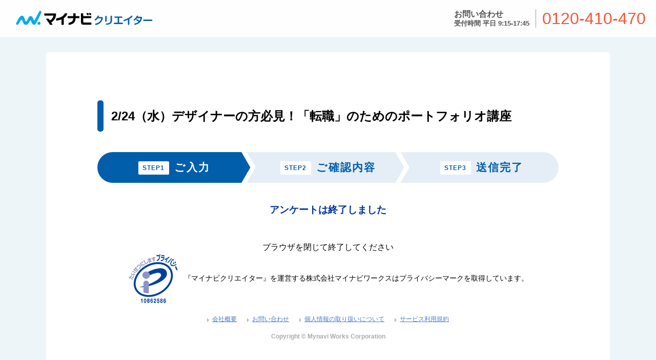

--- FILE ---
content_type: text/html; charset=utf-8
request_url: https://survey.mynavi.jp/cre/?enq=BmmBeBsKKtw%3D
body_size: 2582
content:


<!DOCTYPE html>
<html>
<head>
    <meta http-equiv="Content-Type" content="text/html; charset=utf-8" />
    <meta charset="utf-8" />
        <meta name="viewport" content="width=device-width, initial-scale=1.0, minimum-scale=1.0">

    <title></title>
    <link type='text/css' rel='stylesheet' href='/cre/Content/css?v=xhYfvdB0qTmEmJCDOoVvQPqLMvw9oyhvtbzhVVpwn6E1' media='all'>

    <script src="/cre/bundles/jquery?v=dewuD8Ekm31cJHhaL-yg4j_iUkmO0bRsBxLqmf1kEO01"></script>

    <script src="/cre/bundles/modernizr?v=wBEWDufH_8Md-Pbioxomt90vm6tJN2Pyy9u9zHtWsPo1"></script>

    <script src="/cre/bundles/ajaxzip?v=kT7LuKLKYm4lrVzhB89vpFxF_iL_4vejoVHt2dTI8SI1"></script>

    <script src="/cre/bundles/enquete?v=OR-iQ1Z4vePFS7tXgoSvBigjusonnO4SIjqUo_fB52I1"></script>

        <style type="text/css">
        body {
background-color:rgba(237,245,249,1)        }
        .container{
background-color:rgba(255,255,255,1)        }
        .container {
width: 1060px        }
        .container .contents {
width: 900px        }
        .question {
            padding-top: 45px;
        }


.question .question-body input[type=number] { height:auto; line-height:1em; }
        
        </style>
    
    
<link rel="icon" href="https://mynavi-creator.jp/favicon.ico" />
<link rel="stylesheet" type="text/css" href="https://cache.c-rings.net/Ext/Pic/f6tmh7o3.css">
<script type="text/javascript" src="https://cache.c-rings.net/Ext/Pic/f6tjnev9.js"></script>
</head>
<body>
    


<div class="container enquete-is-closed">
    <div class="contents" style="padding-top:20px;">


<div class="header">
<p></p>
<div class="headerBlock">
    <div class="headerBlockIn">
        <div class="headerBlock-title">
            <div class="headerBlock-logo">
                <a href="https://mynavi-creator.jp/" target="_blank"><img src="https://cache.c-rings.net/Ext/Pic/f6tj85oo.png" alt="マイナビクリエイター" title="Web・ゲーム・IT業界の転職支援サービスならマイナビクリエイター"></a>
            </div>
        </div>
        <div class="headerContact">
            <address class="headerContactIn">
                <div class="headerContact-head">
                    <span class="icoTelForm">お問い合わせ</span>
                    <span class="caption">受付時間 平日 9:15-17:45</span>
                </div>
                <div class="headerContact-body">0120-410-470</div>
            </address>
        </div>
    </div>
</div></div>


<div class="title">
        <div class="title-detail">
            2/24（水）デザイナーの方必見！「転職」のためのポートフォリオ講座
        </div>
</div>

<div class="title_detail">
        <div>
            <p>
<div id="step_bar_box">
<ol class="step_bar">
<li class="step01 current"><span>STEP1</span>ご入力</li>
<li class="step02"><span>STEP2</span>ご確認内容</li>
<li class="step03"><span>STEP3</span>送信完了</li>
</ol>
</div>
        </div>
</div>

<script type="text/javascript">
    window.onload = function () {
        if (0 === 1 && 1 === 0)
        {
            alert("");
        }
    };
</script>

            <div style="color:#003399; text-align:center;  font-size:19px; font-weight:bold;">アンケートは終了しました</div>

        <hr>
        <div style=" text-align:center; padding-top: 50px; font-size: 12pt;">ブラウザを閉じて終了してください</div>


<div class="footer">
<div class="privacy-mark">
<a href="http://privacymark.jp/" target="_blank"><img src="https://cache.c-rings.net/Ext/Pic/f6tqwnfh.gif" width="100" height="100" alt="プライバシーマーク"></a>
<p>『マイナビクリエイター』を運営する株式会社マイナビワークスはプライバシーマークを取得しています。</p>
</div>

<div class="footer_inner">
    <ul class="footer_navigation">
    <li><a href="https://mynavi-works.jp/company/detail.html" target="_blank">会社概要</a></li>
    <li><a href="https://mynavi-creator.jp/contact/" target="_blank">お問い合わせ</a></li>
    <li><a href="https://mynavi-creator.jp/privacy/" target="_blank">個人情報の取り扱いについて</a></li>
    <li><a href="https://mynavi-creator.jp/agreement/" target="_blank">サービス利用規約</a></li>
    </ul>
    <small class="caption">Copyright &#169; Mynavi Works Corporation</small>
</div></div>
    </div>
</div>




    <div id="enq-dialog" style="display:none;">
    </div>
    <script src="/cre/bundles/enquete_body?v=0nEUP21RGO2RxA8ZqwQMQ5SWnXBKe47p4SYZl0fmJ1Q1"></script>

    

</body>
</html>

--- FILE ---
content_type: text/css; charset=utf-8
request_url: https://survey.mynavi.jp/cre/Content/css?v=xhYfvdB0qTmEmJCDOoVvQPqLMvw9oyhvtbzhVVpwn6E1
body_size: 27694
content:
.ui-helper-hidden{display:none}.ui-helper-hidden-accessible{border:0;clip:rect(0 0 0 0);height:1px;margin:-1px;overflow:hidden;padding:0;position:absolute;width:1px}.ui-helper-reset{margin:0;padding:0;border:0;outline:0;line-height:1.3;text-decoration:none;font-size:100%;list-style:none}.ui-helper-clearfix:before,.ui-helper-clearfix:after{content:"";display:table;border-collapse:collapse}.ui-helper-clearfix:after{clear:both}.ui-helper-zfix{width:100%;height:100%;top:0;left:0;position:absolute;opacity:0;filter:Alpha(Opacity=0)}.ui-front{z-index:100}.ui-state-disabled{cursor:default!important;pointer-events:none}.ui-icon{display:inline-block;vertical-align:middle;margin-top:-.25em;position:relative;text-indent:-99999px;overflow:hidden;background-repeat:no-repeat}.ui-widget-icon-block{left:50%;margin-left:-8px;display:block}.ui-widget-overlay{position:fixed;top:0;left:0;width:100%;height:100%}.ui-accordion .ui-accordion-header{display:block;cursor:pointer;position:relative;margin:2px 0 0 0;padding:.5em .5em .5em .7em;font-size:100%}.ui-accordion .ui-accordion-content{padding:1em 2.2em;border-top:0;overflow:auto}.ui-autocomplete{position:absolute;top:0;left:0;cursor:default}.ui-menu{list-style:none;padding:0;margin:0;display:block;outline:0}.ui-menu .ui-menu{position:absolute}.ui-menu .ui-menu-item{margin:0;cursor:pointer;list-style-image:url("[data-uri]")}.ui-menu .ui-menu-item-wrapper{position:relative;padding:3px 1em 3px .4em}.ui-menu .ui-menu-divider{margin:5px 0;height:0;font-size:0;line-height:0;border-width:1px 0 0 0}.ui-menu .ui-state-focus,.ui-menu .ui-state-active{margin:-1px}.ui-menu-icons{position:relative}.ui-menu-icons .ui-menu-item-wrapper{padding-left:2em}.ui-menu .ui-icon{position:absolute;top:0;bottom:0;left:.2em;margin:auto 0}.ui-menu .ui-menu-icon{left:auto;right:0}.ui-button{padding:.4em 1em;display:inline-block;position:relative;line-height:normal;margin-right:.1em;cursor:pointer;vertical-align:middle;text-align:center;-webkit-user-select:none;-moz-user-select:none;-ms-user-select:none;user-select:none;overflow:visible}.ui-button,.ui-button:link,.ui-button:visited,.ui-button:hover,.ui-button:active{text-decoration:none}.ui-button-icon-only{width:2em;box-sizing:border-box;text-indent:-9999px;white-space:nowrap}input.ui-button.ui-button-icon-only{text-indent:0}.ui-button-icon-only .ui-icon{position:absolute;top:50%;left:50%;margin-top:-8px;margin-left:-8px}.ui-button.ui-icon-notext .ui-icon{padding:0;width:2.1em;height:2.1em;text-indent:-9999px;white-space:nowrap}input.ui-button.ui-icon-notext .ui-icon{width:auto;height:auto;text-indent:0;white-space:normal;padding:.4em 1em}input.ui-button::-moz-focus-inner,button.ui-button::-moz-focus-inner{border:0;padding:0}.ui-controlgroup{vertical-align:middle;display:inline-block}.ui-controlgroup>.ui-controlgroup-item{float:left;margin-left:0;margin-right:0}.ui-controlgroup>.ui-controlgroup-item:focus,.ui-controlgroup>.ui-controlgroup-item.ui-visual-focus{z-index:9999}.ui-controlgroup-vertical>.ui-controlgroup-item{display:block;float:none;width:100%;margin-top:0;margin-bottom:0;text-align:left}.ui-controlgroup-vertical .ui-controlgroup-item{box-sizing:border-box}.ui-controlgroup .ui-controlgroup-label{padding:.4em 1em}.ui-controlgroup .ui-controlgroup-label span{font-size:80%}.ui-controlgroup-horizontal .ui-controlgroup-label+.ui-controlgroup-item{border-left:none}.ui-controlgroup-vertical .ui-controlgroup-label+.ui-controlgroup-item{border-top:none}.ui-controlgroup-horizontal .ui-controlgroup-label.ui-widget-content{border-right:none}.ui-controlgroup-vertical .ui-controlgroup-label.ui-widget-content{border-bottom:none}.ui-controlgroup-vertical .ui-spinner-input{width:75%;width:calc(100% - 2.4em)}.ui-controlgroup-vertical .ui-spinner .ui-spinner-up{border-top-style:solid}.ui-checkboxradio-label .ui-icon-background{box-shadow:inset 1px 1px 1px #ccc;border-radius:.12em;border:none}.ui-checkboxradio-radio-label .ui-icon-background{width:16px;height:16px;border-radius:1em;overflow:visible;border:none}.ui-checkboxradio-radio-label.ui-checkboxradio-checked .ui-icon,.ui-checkboxradio-radio-label.ui-checkboxradio-checked:hover .ui-icon{background-image:none;width:8px;height:8px;border-width:4px;border-style:solid}.ui-checkboxradio-disabled{pointer-events:none}.ui-datepicker{width:17em;padding:.2em .2em 0;display:none}.ui-datepicker .ui-datepicker-header{position:relative;padding:.2em 0}.ui-datepicker .ui-datepicker-prev,.ui-datepicker .ui-datepicker-next{position:absolute;top:2px;width:1.8em;height:1.8em}.ui-datepicker .ui-datepicker-prev-hover,.ui-datepicker .ui-datepicker-next-hover{top:1px}.ui-datepicker .ui-datepicker-prev{left:2px}.ui-datepicker .ui-datepicker-next{right:2px}.ui-datepicker .ui-datepicker-prev-hover{left:1px}.ui-datepicker .ui-datepicker-next-hover{right:1px}.ui-datepicker .ui-datepicker-prev span,.ui-datepicker .ui-datepicker-next span{display:block;position:absolute;left:50%;margin-left:-8px;top:50%;margin-top:-8px}.ui-datepicker .ui-datepicker-title{margin:0 2.3em;line-height:1.8em;text-align:center}.ui-datepicker .ui-datepicker-title select{font-size:1em;margin:1px 0}.ui-datepicker select.ui-datepicker-month,.ui-datepicker select.ui-datepicker-year{width:45%}.ui-datepicker table{width:100%;font-size:.9em;border-collapse:collapse;margin:0 0 .4em}.ui-datepicker th{padding:.7em .3em;text-align:center;font-weight:bold;border:0}.ui-datepicker td{border:0;padding:1px}.ui-datepicker td span,.ui-datepicker td a{display:block;padding:.2em;text-align:right;text-decoration:none}.ui-datepicker .ui-datepicker-buttonpane{background-image:none;margin:.7em 0 0 0;padding:0 .2em;border-left:0;border-right:0;border-bottom:0}.ui-datepicker .ui-datepicker-buttonpane button{float:right;margin:.5em .2em .4em;cursor:pointer;padding:.2em .6em .3em .6em;width:auto;overflow:visible}.ui-datepicker .ui-datepicker-buttonpane button.ui-datepicker-current{float:left}.ui-datepicker.ui-datepicker-multi{width:auto}.ui-datepicker-multi .ui-datepicker-group{float:left}.ui-datepicker-multi .ui-datepicker-group table{width:95%;margin:0 auto .4em}.ui-datepicker-multi-2 .ui-datepicker-group{width:50%}.ui-datepicker-multi-3 .ui-datepicker-group{width:33.3%}.ui-datepicker-multi-4 .ui-datepicker-group{width:25%}.ui-datepicker-multi .ui-datepicker-group-last .ui-datepicker-header,.ui-datepicker-multi .ui-datepicker-group-middle .ui-datepicker-header{border-left-width:0}.ui-datepicker-multi .ui-datepicker-buttonpane{clear:left}.ui-datepicker-row-break{clear:both;width:100%;font-size:0}.ui-datepicker-rtl{direction:rtl}.ui-datepicker-rtl .ui-datepicker-prev{right:2px;left:auto}.ui-datepicker-rtl .ui-datepicker-next{left:2px;right:auto}.ui-datepicker-rtl .ui-datepicker-prev:hover{right:1px;left:auto}.ui-datepicker-rtl .ui-datepicker-next:hover{left:1px;right:auto}.ui-datepicker-rtl .ui-datepicker-buttonpane{clear:right}.ui-datepicker-rtl .ui-datepicker-buttonpane button{float:left}.ui-datepicker-rtl .ui-datepicker-buttonpane button.ui-datepicker-current,.ui-datepicker-rtl .ui-datepicker-group{float:right}.ui-datepicker-rtl .ui-datepicker-group-last .ui-datepicker-header,.ui-datepicker-rtl .ui-datepicker-group-middle .ui-datepicker-header{border-right-width:0;border-left-width:1px}.ui-datepicker .ui-icon{display:block;text-indent:-99999px;overflow:hidden;background-repeat:no-repeat;left:.5em;top:.3em}.ui-dialog{position:absolute;top:0;left:0;padding:.2em;outline:0}.ui-dialog .ui-dialog-titlebar{padding:.4em 1em;position:relative}.ui-dialog .ui-dialog-title{float:left;margin:.1em 0;white-space:nowrap;width:90%;overflow:hidden;text-overflow:ellipsis}.ui-dialog .ui-dialog-titlebar-close{position:absolute;right:.3em;top:50%;width:20px;margin:-10px 0 0 0;padding:1px;height:20px}.ui-dialog .ui-dialog-content{position:relative;border:0;padding:.5em 1em;background:none;overflow:auto}.ui-dialog .ui-dialog-buttonpane{text-align:left;border-width:1px 0 0 0;background-image:none;margin-top:.5em;padding:.3em 1em .5em .4em}.ui-dialog .ui-dialog-buttonpane .ui-dialog-buttonset{float:right}.ui-dialog .ui-dialog-buttonpane button{margin:.5em .4em .5em 0;cursor:pointer}.ui-dialog .ui-resizable-n{height:2px;top:0}.ui-dialog .ui-resizable-e{width:2px;right:0}.ui-dialog .ui-resizable-s{height:2px;bottom:0}.ui-dialog .ui-resizable-w{width:2px;left:0}.ui-dialog .ui-resizable-se,.ui-dialog .ui-resizable-sw,.ui-dialog .ui-resizable-ne,.ui-dialog .ui-resizable-nw{width:7px;height:7px}.ui-dialog .ui-resizable-se{right:0;bottom:0}.ui-dialog .ui-resizable-sw{left:0;bottom:0}.ui-dialog .ui-resizable-ne{right:0;top:0}.ui-dialog .ui-resizable-nw{left:0;top:0}.ui-draggable .ui-dialog-titlebar{cursor:move}.ui-draggable-handle{-ms-touch-action:none;touch-action:none}.ui-resizable{position:relative}.ui-resizable-handle{position:absolute;font-size:.1px;display:block;-ms-touch-action:none;touch-action:none}.ui-resizable-disabled .ui-resizable-handle,.ui-resizable-autohide .ui-resizable-handle{display:none}.ui-resizable-n{cursor:n-resize;height:7px;width:100%;top:-5px;left:0}.ui-resizable-s{cursor:s-resize;height:7px;width:100%;bottom:-5px;left:0}.ui-resizable-e{cursor:e-resize;width:7px;right:-5px;top:0;height:100%}.ui-resizable-w{cursor:w-resize;width:7px;left:-5px;top:0;height:100%}.ui-resizable-se{cursor:se-resize;width:12px;height:12px;right:1px;bottom:1px}.ui-resizable-sw{cursor:sw-resize;width:9px;height:9px;left:-5px;bottom:-5px}.ui-resizable-nw{cursor:nw-resize;width:9px;height:9px;left:-5px;top:-5px}.ui-resizable-ne{cursor:ne-resize;width:9px;height:9px;right:-5px;top:-5px}.ui-progressbar{height:2em;text-align:left;overflow:hidden}.ui-progressbar .ui-progressbar-value{margin:-1px;height:100%}.ui-progressbar .ui-progressbar-overlay{background:url("[data-uri]");height:100%;filter:alpha(opacity=25);opacity:.25}.ui-progressbar-indeterminate .ui-progressbar-value{background-image:none}.ui-selectable{-ms-touch-action:none;touch-action:none}.ui-selectable-helper{position:absolute;z-index:100;border:1px dotted #000}.ui-selectmenu-menu{padding:0;margin:0;position:absolute;top:0;left:0;display:none}.ui-selectmenu-menu .ui-menu{overflow:auto;overflow-x:hidden;padding-bottom:1px}.ui-selectmenu-menu .ui-menu .ui-selectmenu-optgroup{font-size:1em;font-weight:bold;line-height:1.5;padding:2px .4em;margin:.5em 0 0 0;height:auto;border:0}.ui-selectmenu-open{display:block}.ui-selectmenu-text{display:block;margin-right:20px;overflow:hidden;text-overflow:ellipsis}.ui-selectmenu-button.ui-button{text-align:left;white-space:nowrap;width:14em}.ui-selectmenu-icon.ui-icon{float:right;margin-top:0}.ui-slider{position:relative;text-align:left}.ui-slider .ui-slider-handle{position:absolute;z-index:2;width:1.2em;height:1.2em;cursor:default;-ms-touch-action:none;touch-action:none}.ui-slider .ui-slider-range{position:absolute;z-index:1;font-size:.7em;display:block;border:0;background-position:0 0}.ui-slider.ui-state-disabled .ui-slider-handle,.ui-slider.ui-state-disabled .ui-slider-range{filter:inherit}.ui-slider-horizontal{height:.8em}.ui-slider-horizontal .ui-slider-handle{top:-.3em;margin-left:-.6em}.ui-slider-horizontal .ui-slider-range{top:0;height:100%}.ui-slider-horizontal .ui-slider-range-min{left:0}.ui-slider-horizontal .ui-slider-range-max{right:0}.ui-slider-vertical{width:.8em;height:100px}.ui-slider-vertical .ui-slider-handle{left:-.3em;margin-left:0;margin-bottom:-.6em}.ui-slider-vertical .ui-slider-range{left:0;width:100%}.ui-slider-vertical .ui-slider-range-min{bottom:0}.ui-slider-vertical .ui-slider-range-max{top:0}.ui-sortable-handle{-ms-touch-action:none;touch-action:none}.ui-spinner{position:relative;display:inline-block;overflow:hidden;padding:0;vertical-align:middle}.ui-spinner-input{border:none;background:none;color:inherit;padding:.222em 0;margin:.2em 0;vertical-align:middle;margin-left:.4em;margin-right:2em}.ui-spinner-button{width:1.6em;height:50%;font-size:.5em;padding:0;margin:0;text-align:center;position:absolute;cursor:default;display:block;overflow:hidden;right:0}.ui-spinner a.ui-spinner-button{border-top-style:none;border-bottom-style:none;border-right-style:none}.ui-spinner-up{top:0}.ui-spinner-down{bottom:0}.ui-tabs{position:relative;padding:.2em}.ui-tabs .ui-tabs-nav{margin:0;padding:.2em .2em 0}.ui-tabs .ui-tabs-nav li{list-style:none;float:left;position:relative;top:0;margin:1px .2em 0 0;border-bottom-width:0;padding:0;white-space:nowrap}.ui-tabs .ui-tabs-nav .ui-tabs-anchor{float:left;padding:.5em 1em;text-decoration:none}.ui-tabs .ui-tabs-nav li.ui-tabs-active{margin-bottom:-1px;padding-bottom:1px}.ui-tabs .ui-tabs-nav li.ui-tabs-active .ui-tabs-anchor,.ui-tabs .ui-tabs-nav li.ui-state-disabled .ui-tabs-anchor,.ui-tabs .ui-tabs-nav li.ui-tabs-loading .ui-tabs-anchor{cursor:text}.ui-tabs-collapsible .ui-tabs-nav li.ui-tabs-active .ui-tabs-anchor{cursor:pointer}.ui-tabs .ui-tabs-panel{display:block;border-width:0;padding:1em 1.4em;background:none}.ui-tooltip{padding:8px;position:absolute;z-index:9999;max-width:300px}body .ui-tooltip{border-width:2px}.ui-widget{font-family:Arial,Helvetica,sans-serif;font-size:1em}.ui-widget .ui-widget{font-size:1em}.ui-widget input,.ui-widget select,.ui-widget textarea,.ui-widget button{font-family:Arial,Helvetica,sans-serif;font-size:1em}.ui-widget.ui-widget-content{border:1px solid #c5c5c5}.ui-widget-content{border:1px solid #ddd;background:#fff;color:#333}.ui-widget-content a{color:#333}.ui-widget-header{border:1px solid #ddd;background:#e9e9e9;color:#333;font-weight:bold}.ui-widget-header a{color:#333}.ui-state-default,.ui-widget-content .ui-state-default,.ui-widget-header .ui-state-default,.ui-button,html .ui-button.ui-state-disabled:hover,html .ui-button.ui-state-disabled:active{border:1px solid #c5c5c5;background:#f6f6f6;font-weight:normal;color:#454545}.ui-state-default a,.ui-state-default a:link,.ui-state-default a:visited,a.ui-button,a:link.ui-button,a:visited.ui-button,.ui-button{color:#454545;text-decoration:none}.ui-state-hover,.ui-widget-content .ui-state-hover,.ui-widget-header .ui-state-hover,.ui-state-focus,.ui-widget-content .ui-state-focus,.ui-widget-header .ui-state-focus,.ui-button:hover,.ui-button:focus{border:1px solid #ccc;background:#ededed;font-weight:normal;color:#2b2b2b}.ui-state-hover a,.ui-state-hover a:hover,.ui-state-hover a:link,.ui-state-hover a:visited,.ui-state-focus a,.ui-state-focus a:hover,.ui-state-focus a:link,.ui-state-focus a:visited,a.ui-button:hover,a.ui-button:focus{color:#2b2b2b;text-decoration:none}.ui-visual-focus{box-shadow:0 0 3px 1px #5e9ed6}.ui-state-active,.ui-widget-content .ui-state-active,.ui-widget-header .ui-state-active,a.ui-button:active,.ui-button:active,.ui-button.ui-state-active:hover{border:1px solid #003eff;background:#007fff;font-weight:normal;color:#fff}.ui-icon-background,.ui-state-active .ui-icon-background{border:#003eff;background-color:#fff}.ui-state-active a,.ui-state-active a:link,.ui-state-active a:visited{color:#fff;text-decoration:none}.ui-state-highlight,.ui-widget-content .ui-state-highlight,.ui-widget-header .ui-state-highlight{border:1px solid #dad55e;background:#fffa90;color:#777620}.ui-state-checked{border:1px solid #dad55e;background:#fffa90}.ui-state-highlight a,.ui-widget-content .ui-state-highlight a,.ui-widget-header .ui-state-highlight a{color:#777620}.ui-state-error,.ui-widget-content .ui-state-error,.ui-widget-header .ui-state-error{border:1px solid #f1a899;background:#fddfdf;color:#5f3f3f}.ui-state-error a,.ui-widget-content .ui-state-error a,.ui-widget-header .ui-state-error a{color:#5f3f3f}.ui-state-error-text,.ui-widget-content .ui-state-error-text,.ui-widget-header .ui-state-error-text{color:#5f3f3f}.ui-priority-primary,.ui-widget-content .ui-priority-primary,.ui-widget-header .ui-priority-primary{font-weight:bold}.ui-priority-secondary,.ui-widget-content .ui-priority-secondary,.ui-widget-header .ui-priority-secondary{opacity:.7;filter:Alpha(Opacity=70);font-weight:normal}.ui-state-disabled,.ui-widget-content .ui-state-disabled,.ui-widget-header .ui-state-disabled{opacity:.35;filter:Alpha(Opacity=35);background-image:none}.ui-state-disabled .ui-icon{filter:Alpha(Opacity=35)}.ui-icon{width:16px;height:16px}.ui-icon,.ui-widget-content .ui-icon{background-image:url("images/ui-icons_444444_256x240.png")}.ui-widget-header .ui-icon{background-image:url("images/ui-icons_444444_256x240.png")}.ui-state-hover .ui-icon,.ui-state-focus .ui-icon,.ui-button:hover .ui-icon,.ui-button:focus .ui-icon{background-image:url("images/ui-icons_555555_256x240.png")}.ui-state-active .ui-icon,.ui-button:active .ui-icon{background-image:url("images/ui-icons_ffffff_256x240.png")}.ui-state-highlight .ui-icon,.ui-button .ui-state-highlight.ui-icon{background-image:url("images/ui-icons_777620_256x240.png")}.ui-state-error .ui-icon,.ui-state-error-text .ui-icon{background-image:url("images/ui-icons_cc0000_256x240.png")}.ui-button .ui-icon{background-image:url("images/ui-icons_777777_256x240.png")}.ui-icon-blank{background-position:16px 16px}.ui-icon-caret-1-n{background-position:0 0}.ui-icon-caret-1-ne{background-position:-16px 0}.ui-icon-caret-1-e{background-position:-32px 0}.ui-icon-caret-1-se{background-position:-48px 0}.ui-icon-caret-1-s{background-position:-65px 0}.ui-icon-caret-1-sw{background-position:-80px 0}.ui-icon-caret-1-w{background-position:-96px 0}.ui-icon-caret-1-nw{background-position:-112px 0}.ui-icon-caret-2-n-s{background-position:-128px 0}.ui-icon-caret-2-e-w{background-position:-144px 0}.ui-icon-triangle-1-n{background-position:0 -16px}.ui-icon-triangle-1-ne{background-position:-16px -16px}.ui-icon-triangle-1-e{background-position:-32px -16px}.ui-icon-triangle-1-se{background-position:-48px -16px}.ui-icon-triangle-1-s{background-position:-65px -16px}.ui-icon-triangle-1-sw{background-position:-80px -16px}.ui-icon-triangle-1-w{background-position:-96px -16px}.ui-icon-triangle-1-nw{background-position:-112px -16px}.ui-icon-triangle-2-n-s{background-position:-128px -16px}.ui-icon-triangle-2-e-w{background-position:-144px -16px}.ui-icon-arrow-1-n{background-position:0 -32px}.ui-icon-arrow-1-ne{background-position:-16px -32px}.ui-icon-arrow-1-e{background-position:-32px -32px}.ui-icon-arrow-1-se{background-position:-48px -32px}.ui-icon-arrow-1-s{background-position:-65px -32px}.ui-icon-arrow-1-sw{background-position:-80px -32px}.ui-icon-arrow-1-w{background-position:-96px -32px}.ui-icon-arrow-1-nw{background-position:-112px -32px}.ui-icon-arrow-2-n-s{background-position:-128px -32px}.ui-icon-arrow-2-ne-sw{background-position:-144px -32px}.ui-icon-arrow-2-e-w{background-position:-160px -32px}.ui-icon-arrow-2-se-nw{background-position:-176px -32px}.ui-icon-arrowstop-1-n{background-position:-192px -32px}.ui-icon-arrowstop-1-e{background-position:-208px -32px}.ui-icon-arrowstop-1-s{background-position:-224px -32px}.ui-icon-arrowstop-1-w{background-position:-240px -32px}.ui-icon-arrowthick-1-n{background-position:1px -48px}.ui-icon-arrowthick-1-ne{background-position:-16px -48px}.ui-icon-arrowthick-1-e{background-position:-32px -48px}.ui-icon-arrowthick-1-se{background-position:-48px -48px}.ui-icon-arrowthick-1-s{background-position:-64px -48px}.ui-icon-arrowthick-1-sw{background-position:-80px -48px}.ui-icon-arrowthick-1-w{background-position:-96px -48px}.ui-icon-arrowthick-1-nw{background-position:-112px -48px}.ui-icon-arrowthick-2-n-s{background-position:-128px -48px}.ui-icon-arrowthick-2-ne-sw{background-position:-144px -48px}.ui-icon-arrowthick-2-e-w{background-position:-160px -48px}.ui-icon-arrowthick-2-se-nw{background-position:-176px -48px}.ui-icon-arrowthickstop-1-n{background-position:-192px -48px}.ui-icon-arrowthickstop-1-e{background-position:-208px -48px}.ui-icon-arrowthickstop-1-s{background-position:-224px -48px}.ui-icon-arrowthickstop-1-w{background-position:-240px -48px}.ui-icon-arrowreturnthick-1-w{background-position:0 -64px}.ui-icon-arrowreturnthick-1-n{background-position:-16px -64px}.ui-icon-arrowreturnthick-1-e{background-position:-32px -64px}.ui-icon-arrowreturnthick-1-s{background-position:-48px -64px}.ui-icon-arrowreturn-1-w{background-position:-64px -64px}.ui-icon-arrowreturn-1-n{background-position:-80px -64px}.ui-icon-arrowreturn-1-e{background-position:-96px -64px}.ui-icon-arrowreturn-1-s{background-position:-112px -64px}.ui-icon-arrowrefresh-1-w{background-position:-128px -64px}.ui-icon-arrowrefresh-1-n{background-position:-144px -64px}.ui-icon-arrowrefresh-1-e{background-position:-160px -64px}.ui-icon-arrowrefresh-1-s{background-position:-176px -64px}.ui-icon-arrow-4{background-position:0 -80px}.ui-icon-arrow-4-diag{background-position:-16px -80px}.ui-icon-extlink{background-position:-32px -80px}.ui-icon-newwin{background-position:-48px -80px}.ui-icon-refresh{background-position:-64px -80px}.ui-icon-shuffle{background-position:-80px -80px}.ui-icon-transfer-e-w{background-position:-96px -80px}.ui-icon-transferthick-e-w{background-position:-112px -80px}.ui-icon-folder-collapsed{background-position:0 -96px}.ui-icon-folder-open{background-position:-16px -96px}.ui-icon-document{background-position:-32px -96px}.ui-icon-document-b{background-position:-48px -96px}.ui-icon-note{background-position:-64px -96px}.ui-icon-mail-closed{background-position:-80px -96px}.ui-icon-mail-open{background-position:-96px -96px}.ui-icon-suitcase{background-position:-112px -96px}.ui-icon-comment{background-position:-128px -96px}.ui-icon-person{background-position:-144px -96px}.ui-icon-print{background-position:-160px -96px}.ui-icon-trash{background-position:-176px -96px}.ui-icon-locked{background-position:-192px -96px}.ui-icon-unlocked{background-position:-208px -96px}.ui-icon-bookmark{background-position:-224px -96px}.ui-icon-tag{background-position:-240px -96px}.ui-icon-home{background-position:0 -112px}.ui-icon-flag{background-position:-16px -112px}.ui-icon-calendar{background-position:-32px -112px}.ui-icon-cart{background-position:-48px -112px}.ui-icon-pencil{background-position:-64px -112px}.ui-icon-clock{background-position:-80px -112px}.ui-icon-disk{background-position:-96px -112px}.ui-icon-calculator{background-position:-112px -112px}.ui-icon-zoomin{background-position:-128px -112px}.ui-icon-zoomout{background-position:-144px -112px}.ui-icon-search{background-position:-160px -112px}.ui-icon-wrench{background-position:-176px -112px}.ui-icon-gear{background-position:-192px -112px}.ui-icon-heart{background-position:-208px -112px}.ui-icon-star{background-position:-224px -112px}.ui-icon-link{background-position:-240px -112px}.ui-icon-cancel{background-position:0 -128px}.ui-icon-plus{background-position:-16px -128px}.ui-icon-plusthick{background-position:-32px -128px}.ui-icon-minus{background-position:-48px -128px}.ui-icon-minusthick{background-position:-64px -128px}.ui-icon-close{background-position:-80px -128px}.ui-icon-closethick{background-position:-96px -128px}.ui-icon-key{background-position:-112px -128px}.ui-icon-lightbulb{background-position:-128px -128px}.ui-icon-scissors{background-position:-144px -128px}.ui-icon-clipboard{background-position:-160px -128px}.ui-icon-copy{background-position:-176px -128px}.ui-icon-contact{background-position:-192px -128px}.ui-icon-image{background-position:-208px -128px}.ui-icon-video{background-position:-224px -128px}.ui-icon-script{background-position:-240px -128px}.ui-icon-alert{background-position:0 -144px}.ui-icon-info{background-position:-16px -144px}.ui-icon-notice{background-position:-32px -144px}.ui-icon-help{background-position:-48px -144px}.ui-icon-check{background-position:-64px -144px}.ui-icon-bullet{background-position:-80px -144px}.ui-icon-radio-on{background-position:-96px -144px}.ui-icon-radio-off{background-position:-112px -144px}.ui-icon-pin-w{background-position:-128px -144px}.ui-icon-pin-s{background-position:-144px -144px}.ui-icon-play{background-position:0 -160px}.ui-icon-pause{background-position:-16px -160px}.ui-icon-seek-next{background-position:-32px -160px}.ui-icon-seek-prev{background-position:-48px -160px}.ui-icon-seek-end{background-position:-64px -160px}.ui-icon-seek-start{background-position:-80px -160px}.ui-icon-seek-first{background-position:-80px -160px}.ui-icon-stop{background-position:-96px -160px}.ui-icon-eject{background-position:-112px -160px}.ui-icon-volume-off{background-position:-128px -160px}.ui-icon-volume-on{background-position:-144px -160px}.ui-icon-power{background-position:0 -176px}.ui-icon-signal-diag{background-position:-16px -176px}.ui-icon-signal{background-position:-32px -176px}.ui-icon-battery-0{background-position:-48px -176px}.ui-icon-battery-1{background-position:-64px -176px}.ui-icon-battery-2{background-position:-80px -176px}.ui-icon-battery-3{background-position:-96px -176px}.ui-icon-circle-plus{background-position:0 -192px}.ui-icon-circle-minus{background-position:-16px -192px}.ui-icon-circle-close{background-position:-32px -192px}.ui-icon-circle-triangle-e{background-position:-48px -192px}.ui-icon-circle-triangle-s{background-position:-64px -192px}.ui-icon-circle-triangle-w{background-position:-80px -192px}.ui-icon-circle-triangle-n{background-position:-96px -192px}.ui-icon-circle-arrow-e{background-position:-112px -192px}.ui-icon-circle-arrow-s{background-position:-128px -192px}.ui-icon-circle-arrow-w{background-position:-144px -192px}.ui-icon-circle-arrow-n{background-position:-160px -192px}.ui-icon-circle-zoomin{background-position:-176px -192px}.ui-icon-circle-zoomout{background-position:-192px -192px}.ui-icon-circle-check{background-position:-208px -192px}.ui-icon-circlesmall-plus{background-position:0 -208px}.ui-icon-circlesmall-minus{background-position:-16px -208px}.ui-icon-circlesmall-close{background-position:-32px -208px}.ui-icon-squaresmall-plus{background-position:-48px -208px}.ui-icon-squaresmall-minus{background-position:-64px -208px}.ui-icon-squaresmall-close{background-position:-80px -208px}.ui-icon-grip-dotted-vertical{background-position:0 -224px}.ui-icon-grip-dotted-horizontal{background-position:-16px -224px}.ui-icon-grip-solid-vertical{background-position:-32px -224px}.ui-icon-grip-solid-horizontal{background-position:-48px -224px}.ui-icon-gripsmall-diagonal-se{background-position:-64px -224px}.ui-icon-grip-diagonal-se{background-position:-80px -224px}.ui-corner-all,.ui-corner-top,.ui-corner-left,.ui-corner-tl{border-top-left-radius:3px}.ui-corner-all,.ui-corner-top,.ui-corner-right,.ui-corner-tr{border-top-right-radius:3px}.ui-corner-all,.ui-corner-bottom,.ui-corner-left,.ui-corner-bl{border-bottom-left-radius:3px}.ui-corner-all,.ui-corner-bottom,.ui-corner-right,.ui-corner-br{border-bottom-right-radius:3px}.ui-widget-overlay{background:#aaa;opacity:.003;filter:Alpha(Opacity=.3)}.ui-widget-shadow{-webkit-box-shadow:0 0 5px #666;box-shadow:0 0 5px #666}.ui-widget{font-family:Arial,Helvetica,sans-serif;font-size:1em}.ui-widget .ui-widget{font-size:1em}.ui-widget input,.ui-widget select,.ui-widget textarea,.ui-widget button{font-family:Arial,Helvetica,sans-serif;font-size:1em}.ui-widget.ui-widget-content{border:1px solid #c5c5c5}.ui-widget-content{border:1px solid #ddd;background:#fff;color:#333}.ui-widget-content a{color:#333}.ui-widget-header{border:1px solid #ddd;background:#e9e9e9;color:#333;font-weight:bold}.ui-widget-header a{color:#333}.ui-state-default,.ui-widget-content .ui-state-default,.ui-widget-header .ui-state-default,.ui-button,html .ui-button.ui-state-disabled:hover,html .ui-button.ui-state-disabled:active{border:1px solid #c5c5c5;background:#f6f6f6;font-weight:normal;color:#454545}.ui-state-default a,.ui-state-default a:link,.ui-state-default a:visited,a.ui-button,a:link.ui-button,a:visited.ui-button,.ui-button{color:#454545;text-decoration:none}.ui-state-hover,.ui-widget-content .ui-state-hover,.ui-widget-header .ui-state-hover,.ui-state-focus,.ui-widget-content .ui-state-focus,.ui-widget-header .ui-state-focus,.ui-button:hover,.ui-button:focus{border:1px solid #ccc;background:#ededed;font-weight:normal;color:#2b2b2b}.ui-state-hover a,.ui-state-hover a:hover,.ui-state-hover a:link,.ui-state-hover a:visited,.ui-state-focus a,.ui-state-focus a:hover,.ui-state-focus a:link,.ui-state-focus a:visited,a.ui-button:hover,a.ui-button:focus{color:#2b2b2b;text-decoration:none}.ui-visual-focus{box-shadow:0 0 3px 1px #5e9ed6}.ui-state-active,.ui-widget-content .ui-state-active,.ui-widget-header .ui-state-active,a.ui-button:active,.ui-button:active,.ui-button.ui-state-active:hover{border:1px solid #003eff;background:#007fff;font-weight:normal;color:#fff}.ui-icon-background,.ui-state-active .ui-icon-background{border:#003eff;background-color:#fff}.ui-state-active a,.ui-state-active a:link,.ui-state-active a:visited{color:#fff;text-decoration:none}.ui-state-highlight,.ui-widget-content .ui-state-highlight,.ui-widget-header .ui-state-highlight{border:1px solid #dad55e;background:#fffa90;color:#777620}.ui-state-checked{border:1px solid #dad55e;background:#fffa90}.ui-state-highlight a,.ui-widget-content .ui-state-highlight a,.ui-widget-header .ui-state-highlight a{color:#777620}.ui-state-error,.ui-widget-content .ui-state-error,.ui-widget-header .ui-state-error{border:1px solid #f1a899;background:#fddfdf;color:#5f3f3f}.ui-state-error a,.ui-widget-content .ui-state-error a,.ui-widget-header .ui-state-error a{color:#5f3f3f}.ui-state-error-text,.ui-widget-content .ui-state-error-text,.ui-widget-header .ui-state-error-text{color:#5f3f3f}.ui-priority-primary,.ui-widget-content .ui-priority-primary,.ui-widget-header .ui-priority-primary{font-weight:bold}.ui-priority-secondary,.ui-widget-content .ui-priority-secondary,.ui-widget-header .ui-priority-secondary{opacity:.7;filter:Alpha(Opacity=70);font-weight:normal}.ui-state-disabled,.ui-widget-content .ui-state-disabled,.ui-widget-header .ui-state-disabled{opacity:.35;filter:Alpha(Opacity=35);background-image:none}.ui-state-disabled .ui-icon{filter:Alpha(Opacity=35)}.ui-icon{width:16px;height:16px}.ui-icon,.ui-widget-content .ui-icon{background-image:url("images/ui-icons_444444_256x240.png")}.ui-widget-header .ui-icon{background-image:url("images/ui-icons_444444_256x240.png")}.ui-state-hover .ui-icon,.ui-state-focus .ui-icon,.ui-button:hover .ui-icon,.ui-button:focus .ui-icon{background-image:url("images/ui-icons_555555_256x240.png")}.ui-state-active .ui-icon,.ui-button:active .ui-icon{background-image:url("images/ui-icons_ffffff_256x240.png")}.ui-state-highlight .ui-icon,.ui-button .ui-state-highlight.ui-icon{background-image:url("images/ui-icons_777620_256x240.png")}.ui-state-error .ui-icon,.ui-state-error-text .ui-icon{background-image:url("images/ui-icons_cc0000_256x240.png")}.ui-button .ui-icon{background-image:url("images/ui-icons_777777_256x240.png")}.ui-icon-blank{background-position:16px 16px}.ui-icon-caret-1-n{background-position:0 0}.ui-icon-caret-1-ne{background-position:-16px 0}.ui-icon-caret-1-e{background-position:-32px 0}.ui-icon-caret-1-se{background-position:-48px 0}.ui-icon-caret-1-s{background-position:-65px 0}.ui-icon-caret-1-sw{background-position:-80px 0}.ui-icon-caret-1-w{background-position:-96px 0}.ui-icon-caret-1-nw{background-position:-112px 0}.ui-icon-caret-2-n-s{background-position:-128px 0}.ui-icon-caret-2-e-w{background-position:-144px 0}.ui-icon-triangle-1-n{background-position:0 -16px}.ui-icon-triangle-1-ne{background-position:-16px -16px}.ui-icon-triangle-1-e{background-position:-32px -16px}.ui-icon-triangle-1-se{background-position:-48px -16px}.ui-icon-triangle-1-s{background-position:-65px -16px}.ui-icon-triangle-1-sw{background-position:-80px -16px}.ui-icon-triangle-1-w{background-position:-96px -16px}.ui-icon-triangle-1-nw{background-position:-112px -16px}.ui-icon-triangle-2-n-s{background-position:-128px -16px}.ui-icon-triangle-2-e-w{background-position:-144px -16px}.ui-icon-arrow-1-n{background-position:0 -32px}.ui-icon-arrow-1-ne{background-position:-16px -32px}.ui-icon-arrow-1-e{background-position:-32px -32px}.ui-icon-arrow-1-se{background-position:-48px -32px}.ui-icon-arrow-1-s{background-position:-65px -32px}.ui-icon-arrow-1-sw{background-position:-80px -32px}.ui-icon-arrow-1-w{background-position:-96px -32px}.ui-icon-arrow-1-nw{background-position:-112px -32px}.ui-icon-arrow-2-n-s{background-position:-128px -32px}.ui-icon-arrow-2-ne-sw{background-position:-144px -32px}.ui-icon-arrow-2-e-w{background-position:-160px -32px}.ui-icon-arrow-2-se-nw{background-position:-176px -32px}.ui-icon-arrowstop-1-n{background-position:-192px -32px}.ui-icon-arrowstop-1-e{background-position:-208px -32px}.ui-icon-arrowstop-1-s{background-position:-224px -32px}.ui-icon-arrowstop-1-w{background-position:-240px -32px}.ui-icon-arrowthick-1-n{background-position:1px -48px}.ui-icon-arrowthick-1-ne{background-position:-16px -48px}.ui-icon-arrowthick-1-e{background-position:-32px -48px}.ui-icon-arrowthick-1-se{background-position:-48px -48px}.ui-icon-arrowthick-1-s{background-position:-64px -48px}.ui-icon-arrowthick-1-sw{background-position:-80px -48px}.ui-icon-arrowthick-1-w{background-position:-96px -48px}.ui-icon-arrowthick-1-nw{background-position:-112px -48px}.ui-icon-arrowthick-2-n-s{background-position:-128px -48px}.ui-icon-arrowthick-2-ne-sw{background-position:-144px -48px}.ui-icon-arrowthick-2-e-w{background-position:-160px -48px}.ui-icon-arrowthick-2-se-nw{background-position:-176px -48px}.ui-icon-arrowthickstop-1-n{background-position:-192px -48px}.ui-icon-arrowthickstop-1-e{background-position:-208px -48px}.ui-icon-arrowthickstop-1-s{background-position:-224px -48px}.ui-icon-arrowthickstop-1-w{background-position:-240px -48px}.ui-icon-arrowreturnthick-1-w{background-position:0 -64px}.ui-icon-arrowreturnthick-1-n{background-position:-16px -64px}.ui-icon-arrowreturnthick-1-e{background-position:-32px -64px}.ui-icon-arrowreturnthick-1-s{background-position:-48px -64px}.ui-icon-arrowreturn-1-w{background-position:-64px -64px}.ui-icon-arrowreturn-1-n{background-position:-80px -64px}.ui-icon-arrowreturn-1-e{background-position:-96px -64px}.ui-icon-arrowreturn-1-s{background-position:-112px -64px}.ui-icon-arrowrefresh-1-w{background-position:-128px -64px}.ui-icon-arrowrefresh-1-n{background-position:-144px -64px}.ui-icon-arrowrefresh-1-e{background-position:-160px -64px}.ui-icon-arrowrefresh-1-s{background-position:-176px -64px}.ui-icon-arrow-4{background-position:0 -80px}.ui-icon-arrow-4-diag{background-position:-16px -80px}.ui-icon-extlink{background-position:-32px -80px}.ui-icon-newwin{background-position:-48px -80px}.ui-icon-refresh{background-position:-64px -80px}.ui-icon-shuffle{background-position:-80px -80px}.ui-icon-transfer-e-w{background-position:-96px -80px}.ui-icon-transferthick-e-w{background-position:-112px -80px}.ui-icon-folder-collapsed{background-position:0 -96px}.ui-icon-folder-open{background-position:-16px -96px}.ui-icon-document{background-position:-32px -96px}.ui-icon-document-b{background-position:-48px -96px}.ui-icon-note{background-position:-64px -96px}.ui-icon-mail-closed{background-position:-80px -96px}.ui-icon-mail-open{background-position:-96px -96px}.ui-icon-suitcase{background-position:-112px -96px}.ui-icon-comment{background-position:-128px -96px}.ui-icon-person{background-position:-144px -96px}.ui-icon-print{background-position:-160px -96px}.ui-icon-trash{background-position:-176px -96px}.ui-icon-locked{background-position:-192px -96px}.ui-icon-unlocked{background-position:-208px -96px}.ui-icon-bookmark{background-position:-224px -96px}.ui-icon-tag{background-position:-240px -96px}.ui-icon-home{background-position:0 -112px}.ui-icon-flag{background-position:-16px -112px}.ui-icon-calendar{background-position:-32px -112px}.ui-icon-cart{background-position:-48px -112px}.ui-icon-pencil{background-position:-64px -112px}.ui-icon-clock{background-position:-80px -112px}.ui-icon-disk{background-position:-96px -112px}.ui-icon-calculator{background-position:-112px -112px}.ui-icon-zoomin{background-position:-128px -112px}.ui-icon-zoomout{background-position:-144px -112px}.ui-icon-search{background-position:-160px -112px}.ui-icon-wrench{background-position:-176px -112px}.ui-icon-gear{background-position:-192px -112px}.ui-icon-heart{background-position:-208px -112px}.ui-icon-star{background-position:-224px -112px}.ui-icon-link{background-position:-240px -112px}.ui-icon-cancel{background-position:0 -128px}.ui-icon-plus{background-position:-16px -128px}.ui-icon-plusthick{background-position:-32px -128px}.ui-icon-minus{background-position:-48px -128px}.ui-icon-minusthick{background-position:-64px -128px}.ui-icon-close{background-position:-80px -128px}.ui-icon-closethick{background-position:-96px -128px}.ui-icon-key{background-position:-112px -128px}.ui-icon-lightbulb{background-position:-128px -128px}.ui-icon-scissors{background-position:-144px -128px}.ui-icon-clipboard{background-position:-160px -128px}.ui-icon-copy{background-position:-176px -128px}.ui-icon-contact{background-position:-192px -128px}.ui-icon-image{background-position:-208px -128px}.ui-icon-video{background-position:-224px -128px}.ui-icon-script{background-position:-240px -128px}.ui-icon-alert{background-position:0 -144px}.ui-icon-info{background-position:-16px -144px}.ui-icon-notice{background-position:-32px -144px}.ui-icon-help{background-position:-48px -144px}.ui-icon-check{background-position:-64px -144px}.ui-icon-bullet{background-position:-80px -144px}.ui-icon-radio-on{background-position:-96px -144px}.ui-icon-radio-off{background-position:-112px -144px}.ui-icon-pin-w{background-position:-128px -144px}.ui-icon-pin-s{background-position:-144px -144px}.ui-icon-play{background-position:0 -160px}.ui-icon-pause{background-position:-16px -160px}.ui-icon-seek-next{background-position:-32px -160px}.ui-icon-seek-prev{background-position:-48px -160px}.ui-icon-seek-end{background-position:-64px -160px}.ui-icon-seek-start{background-position:-80px -160px}.ui-icon-seek-first{background-position:-80px -160px}.ui-icon-stop{background-position:-96px -160px}.ui-icon-eject{background-position:-112px -160px}.ui-icon-volume-off{background-position:-128px -160px}.ui-icon-volume-on{background-position:-144px -160px}.ui-icon-power{background-position:0 -176px}.ui-icon-signal-diag{background-position:-16px -176px}.ui-icon-signal{background-position:-32px -176px}.ui-icon-battery-0{background-position:-48px -176px}.ui-icon-battery-1{background-position:-64px -176px}.ui-icon-battery-2{background-position:-80px -176px}.ui-icon-battery-3{background-position:-96px -176px}.ui-icon-circle-plus{background-position:0 -192px}.ui-icon-circle-minus{background-position:-16px -192px}.ui-icon-circle-close{background-position:-32px -192px}.ui-icon-circle-triangle-e{background-position:-48px -192px}.ui-icon-circle-triangle-s{background-position:-64px -192px}.ui-icon-circle-triangle-w{background-position:-80px -192px}.ui-icon-circle-triangle-n{background-position:-96px -192px}.ui-icon-circle-arrow-e{background-position:-112px -192px}.ui-icon-circle-arrow-s{background-position:-128px -192px}.ui-icon-circle-arrow-w{background-position:-144px -192px}.ui-icon-circle-arrow-n{background-position:-160px -192px}.ui-icon-circle-zoomin{background-position:-176px -192px}.ui-icon-circle-zoomout{background-position:-192px -192px}.ui-icon-circle-check{background-position:-208px -192px}.ui-icon-circlesmall-plus{background-position:0 -208px}.ui-icon-circlesmall-minus{background-position:-16px -208px}.ui-icon-circlesmall-close{background-position:-32px -208px}.ui-icon-squaresmall-plus{background-position:-48px -208px}.ui-icon-squaresmall-minus{background-position:-64px -208px}.ui-icon-squaresmall-close{background-position:-80px -208px}.ui-icon-grip-dotted-vertical{background-position:0 -224px}.ui-icon-grip-dotted-horizontal{background-position:-16px -224px}.ui-icon-grip-solid-vertical{background-position:-32px -224px}.ui-icon-grip-solid-horizontal{background-position:-48px -224px}.ui-icon-gripsmall-diagonal-se{background-position:-64px -224px}.ui-icon-grip-diagonal-se{background-position:-80px -224px}.ui-corner-all,.ui-corner-top,.ui-corner-left,.ui-corner-tl{border-top-left-radius:3px}.ui-corner-all,.ui-corner-top,.ui-corner-right,.ui-corner-tr{border-top-right-radius:3px}.ui-corner-all,.ui-corner-bottom,.ui-corner-left,.ui-corner-bl{border-bottom-left-radius:3px}.ui-corner-all,.ui-corner-bottom,.ui-corner-right,.ui-corner-br{border-bottom-right-radius:3px}.ui-widget-overlay{background:#aaa;opacity:.003;filter:Alpha(Opacity=.3)}.ui-widget-shadow{-webkit-box-shadow:0 0 5px #666;box-shadow:0 0 5px #666}@charset "UTF-8";html,body{padding:0;margin:0;width:100%}html{height:100%}body{font-family:"メイリオ","Meiryo","ヒラギノ角ゴ Pro W3","Hiragino Kaku Gothic Pro",Osaka,Verdana,"ＭＳ Ｐゴシック",sans-serif;font-size:14px;height:100%}table{border-collapse:collapse}th,td{font-weight:normal;padding:.5em;text-align:left}.table-striped{border-collapse:collapse}.table-striped th,.table-striped td{border-width:0;border-style:none}.table-striped thead th{background-color:#fcd4a5}.table-striped thead th:first-child{background-color:transparent}.table-striped tbody th{background-color:#fffbb2}.table-striped tbody tr:nth-child(2n+1){background-color:#f4f4f4}.table-striped tbody tr:nth-child(2n){background-color:#eaeaea}.enq-btn{border-style:solid;border-width:3px;border-radius:3px;cursor:pointer;display:inline-block;font-weight:bold;line-height:36px;margin:0;max-width:100%;min-width:90px;padding:0 12px;outline:none;overflow:hidden;user-select:element;text-align:center;text-decoration:none;user-select:none;vertical-align:middle;white-space:nowrap;width:auto}.enq-btn::before,.enq-btn::after{content:"";display:block;position:absolute;z-index:-1}.enq-btn,.enq-btn::before,.enq-btn::after{box-sizing:border-box;transition:all .2s}.enq-btn.enq-btn-width-120{max-width:120px;min-width:120px;width:120px}.enq-btn{color:#606060;background-color:#fff;border-color:#a0a0a0}.enq-btn:hover,.enq-btn:focus{background-color:#f0f0f0;border-color:gray}.enq-btn:active,.enq-btn.active{background-color:#e0e0e0;border-color:gray}.enq-btn[disabled],.enq-btn.disabled{opacity:.5}.enq-btn.enq-btn-color-0{color:#00b9f2;background-color:#e6f8fe;border-color:#80dcf8}.enq-btn.enq-btn-color-0:hover,.enq-btn.enq-btn-color-0:focus{background-color:#ccf1fc;border-color:#4dcef6}.enq-btn.enq-btn-color-0:active,.enq-btn.enq-btn-color-0.active{background-color:#b3ebfc;border-color:#34c8f6}.enq-btn.enq-btn-color-0[disabled],.enq-btn.enq-btn-color-0.disabled{opacity:.5}.enq-btn.enq-btn-color-1{color:#252525;background-color:#f4f4f4;border-color:#7c7c7c}.enq-btn.enq-btn-color-1:hover,.enq-btn.enq-btn-color-1:focus{background-color:#dedede;border-color:#515151}.enq-btn.enq-btn-color-1:active,.enq-btn.enq-btn-color-1.active{background-color:#ccc;border-color:#404040}.enq-btn.enq-btn-color-1[disabled],.enq-btn.enq-btn-color-1.disabled{opacity:.5}.enq-btn.enq-btn-color-2{color:#d81921;background-color:#fbe8e9;border-color:#efa3a6}.enq-btn.enq-btn-color-2:hover,.enq-btn.enq-btn-color-2:focus{background-color:#f7d1d3;border-color:#e8757a}.enq-btn.enq-btn-color-2:active,.enq-btn.enq-btn-color-2.active{background-color:#f7bec1;border-color:#e8646a}.enq-btn.enq-btn-color-2[disabled],.enq-btn.enq-btn-color-2.disabled{opacity:.5}.enq-btn.enq-btn-color-3{color:#f7931e;background-color:#fef4e8;border-color:#fabe78}.enq-btn.enq-btn-color-3:hover,.enq-btn.enq-btn-color-3:focus{background-color:#fde9d2;border-color:#f9a94b}.enq-btn.enq-btn-color-3:active,.enq-btn.enq-btn-color-3.active{background-color:#fcdfbd;border-color:#f99d32}.enq-btn.enq-btn-color-3[disabled],.enq-btn.enq-btn-color-3.disabled{opacity:.5}.enq-btn.enq-btn-color-4{color:#8cc63f;background-color:#f3f9ec;border-color:#badd8c}.enq-btn.enq-btn-color-4:hover,.enq-btn.enq-btn-color-4:focus{background-color:#e8f4d9;border-color:#a3d165}.enq-btn.enq-btn-color-4:active,.enq-btn.enq-btn-color-4.active{background-color:#d8f4b5;border-color:#9ad14f}.enq-btn.enq-btn-color-4[disabled],.enq-btn.enq-btn-color-4.disabled{opacity:.5}.enq-btn.enq-btn-color-5{color:#009a4e;background-color:#e6f5ed;border-color:#99d7b8}.enq-btn.enq-btn-color-5:hover,.enq-btn.enq-btn-color-5:focus{background-color:#ccebdc;border-color:#66c295}.enq-btn.enq-btn-color-5:active,.enq-btn.enq-btn-color-5.active{background-color:#b5ebd1;border-color:#53c28c}.enq-btn.enq-btn-color-5[disabled],.enq-btn.enq-btn-color-5.disabled{opacity:.5}.enq-btn.enq-btn-color-6{color:#039;background-color:#e6ebf5;border-color:#99add6}.enq-btn.enq-btn-color-6:hover,.enq-btn.enq-btn-color-6:focus{background-color:#ccd6eb;border-color:#6685c2}.enq-btn.enq-btn-color-6:active,.enq-btn.enq-btn-color-6.active{background-color:#b5c6eb;border-color:#5379c2}.enq-btn.enq-btn-color-6[disabled],.enq-btn.enq-btn-color-6.disabled{opacity:.5}.enq-btn.enq-btn-color-7{color:#91278f;background-color:#f4e9f4;border-color:#d3a9d2}.enq-btn.enq-btn-color-7:hover,.enq-btn.enq-btn-color-7:focus{background-color:#e9d4e9;border-color:#bd7dbc}.enq-btn.enq-btn-color-7:active,.enq-btn.enq-btn-color-7.active{background-color:#e9bde9;border-color:#bd6abc}.enq-btn.enq-btn-color-7[disabled],.enq-btn.enq-btn-color-7.disabled{opacity:.5}.enq-btn.enq-btn-color-8{color:#ef5ba1;background-color:#fdeff6;border-color:#f59dc7}.enq-btn.enq-btn-color-8:hover,.enq-btn.enq-btn-color-8:focus{background-color:#fcdeec;border-color:#f27cb4}.enq-btn.enq-btn-color-8:active,.enq-btn.enq-btn-color-8.active{background-color:#fcc5de;border-color:#f263a7}.enq-btn.enq-btn-color-8[disabled],.enq-btn.enq-btn-color-8.disabled{opacity:.5}.enq-btn.enq-btn-color-9{color:#784231;background-color:#f2ecea;border-color:#c9b3ad}.enq-btn.enq-btn-color-9:hover,.enq-btn.enq-btn-color-9:focus{background-color:#e4d9d6;border-color:#ae8e83}.enq-btn.enq-btn-color-9:active,.enq-btn.enq-btn-color-9.active{background-color:#e4c7c0;border-color:#ae8e83}.enq-btn.enq-btn-color-9[disabled],.enq-btn.enq-btn-color-9.disabled{opacity:.5}.enq-custombtn{cursor:pointer;border:none;background-color:rgba(255,0,0,0);vertical-align:middle}.enq-submitbtn{margin:0 20px}input[type=text],input[type=password],input[type=date],input.enq-form-control{border:1px solid silver;border-radius:3px;box-sizing:border-box;box-shadow:inset 0 1px 1px rgba(0,0,0,.075);display:inline-block;height:2.5em;line-height:2.5em;padding:6px 6px;vertical-align:middle}textarea,select{border:1px solid silver;border-radius:3px;box-sizing:border-box;box-shadow:inset 0 1px 1px rgba(0,0,0,.075);display:inline-block;height:2.5em;line-height:2.5em;padding:6px 6px;vertical-align:middle}@media(min-width:1px){label.enq-radio{cursor:pointer;padding:0 0 0 0;position:relative}label.enq-radio>input[type=radio]{opacity:0;outline:1px solid #66afe9}label.enq-radio>input[type=radio]:focus+span:before{outline:1px solid #66afe9}label.enq-radio>span:before{border:1px solid #a0a0a0;border-radius:1em;_x_box-shadow:inset 0 1px 1px rgba(0,0,0,.075);box-sizing:content-box;content:"";display:block;height:1em;left:0;margin-top:1px;position:absolute;top:calc(100%/2 - .7em);transition:all .2s linear;width:1em;background-color:#fff}label.enq-radio>input[type=radio]:disabled+span:before{background-color:#ccc;background-image:none}label.enq-radio>input[type=radio]:disabled+span:after{background-color:#ccc;background-image:none}label.enq-radio>input[type=radio]:disabled+span:hover:before{cursor:not-allowed;border-color:#a0a0a0;box-shadow:none}>input[type=radio]:disabled+label.enq-radio{cursor:not-allowed;border-color:#a0a0a0;box-shadow:none}label.enq-radio>input[type=radio]:disabled+span:hover:after{cursor:not-allowed;border-color:#a0a0a0;box-shadow:none}label.enq-radio>input[type=radio]+span:after{box-sizing:content-box;content:"";display:block;height:.5em;left:.25em;margin-top:1px;opacity:0;position:absolute;top:calc(100%/2 - .5em);transition:all .2s linear;width:.5em}label.enq-radio>input[type=radio]:checked+span:after{opacity:1}label.enq-radio>span:hover:before{border-color:#66afe9;box-shadow:#66afe9 0 0 2px 1px}label.enq-radio>input[type=radio]+span:after{background-color:#66afe9;border:1px solid #66afe9;border-radius:1em}label.enq-checkbox{cursor:pointer;padding:0 0 0 0;position:relative}label.enq-checkbox>input[type=checkbox]{opacity:0;outline:1px solid #66afe9}label.enq-checkbox>input[type=checkbox]:focus+span:before{outline:1px solid #66afe9}label.enq-checkbox>span:before{border:1px solid #a0a0a0;border-radius:1em;_x_box-shadow:inset 0 1px 1px rgba(0,0,0,.075);box-sizing:content-box;content:"";display:block;height:1em;left:0;margin-top:1px;position:absolute;top:calc(100%/2 - .7em);transition:all .2s linear;width:1em;background-color:#fff}label.enq-checkbox>input[type=checkbox]:disabled+span:before{background-color:#ccc;background-image:none}label.enq-checkbox>input[type=checkbox]:disabled+span:after{background-color:#ccc;background-image:none}label.enq-checkbox>input[type=checkbox]:disabled+span:hover:before{cursor:not-allowed;border-color:#a0a0a0;box-shadow:none}>input[type=checkbox]:disabled+label.enq-checkbox{cursor:not-allowed;border-color:#a0a0a0;box-shadow:none}label.enq-checkbox>input[type=checkbox]:disabled+span:hover:after{cursor:not-allowed;border-color:#a0a0a0;box-shadow:none}label.enq-checkbox>input[type=checkbox]+span:after{box-sizing:content-box;content:"";display:block;height:.5em;left:.25em;margin-top:1px;opacity:0;position:absolute;top:calc(100%/2 - .5em);transition:all .2s linear;width:.5em}label.enq-checkbox>input[type=checkbox]:checked+span:after{opacity:1}label.enq-checkbox>span:hover:before{border-color:#66afe9;box-shadow:#66afe9 0 0 2px 1px}label.enq-checkbox>span:before{border-radius:3px}label.enq-checkbox>input[type=checkbox]+span:after{border:3px solid #66afe9;border-top-style:none;border-left-style:none;height:.6em;left:.3em;margin-top:-1px;transform:rotate(45deg);width:.3em}label.enq-textarea>textarea{width:100%;height:100%;line-height:1.5em}}.enq-btn{border-style:solid;border-width:3px;border-radius:3px;cursor:pointer;display:inline-block;font-weight:bold;line-height:36px;margin:0;max-width:100%;min-width:90px;padding:0 12px;outline:none;overflow:hidden;user-select:element;text-align:center;text-decoration:none;user-select:none;vertical-align:middle;white-space:nowrap;width:auto}.enq-btn::before,.enq-btn::after{content:"";display:block;position:absolute;z-index:-1}.enq-btn,.enq-btn::before,.enq-btn::after{box-sizing:border-box;transition:all .2s}.enq-btn.enq-btn-width-120{max-width:120px;min-width:120px;width:120px}.enq-btn{color:#606060;background-color:#fff;border-color:#a0a0a0}.enq-btn:hover,.enq-btn:focus{background-color:#f0f0f0;border-color:gray}.enq-btn:active,.enq-btn.active{background-color:#e0e0e0;border-color:gray}.enq-btn[disabled],.enq-btn.disabled{opacity:.5}.enq-btn.enq-btn-color-0{color:#00b9f2;background-color:#e6f8fe;border-color:#80dcf8}.enq-btn.enq-btn-color-0:hover,.enq-btn.enq-btn-color-0:focus{background-color:#ccf1fc;border-color:#4dcef6}.enq-btn.enq-btn-color-0:active,.enq-btn.enq-btn-color-0.active{background-color:#b3ebfc;border-color:#34c8f6}.enq-btn.enq-btn-color-0[disabled],.enq-btn.enq-btn-color-0.disabled{opacity:.5}.enq-btn.enq-btn-color-1{color:#252525;background-color:#f4f4f4;border-color:#7c7c7c}.enq-btn.enq-btn-color-1:hover,.enq-btn.enq-btn-color-1:focus{background-color:#dedede;border-color:#515151}.enq-btn.enq-btn-color-1:active,.enq-btn.enq-btn-color-1.active{background-color:#ccc;border-color:#404040}.enq-btn.enq-btn-color-1[disabled],.enq-btn.enq-btn-color-1.disabled{opacity:.5}.enq-btn.enq-btn-color-2{color:#d81921;background-color:#fbe8e9;border-color:#efa3a6}.enq-btn.enq-btn-color-2:hover,.enq-btn.enq-btn-color-2:focus{background-color:#f7d1d3;border-color:#e8757a}.enq-btn.enq-btn-color-2:active,.enq-btn.enq-btn-color-2.active{background-color:#f7bec1;border-color:#e8646a}.enq-btn.enq-btn-color-2[disabled],.enq-btn.enq-btn-color-2.disabled{opacity:.5}.enq-btn.enq-btn-color-3{color:#f7931e;background-color:#fef4e8;border-color:#fabe78}.enq-btn.enq-btn-color-3:hover,.enq-btn.enq-btn-color-3:focus{background-color:#fde9d2;border-color:#f9a94b}.enq-btn.enq-btn-color-3:active,.enq-btn.enq-btn-color-3.active{background-color:#fcdfbd;border-color:#f99d32}.enq-btn.enq-btn-color-3[disabled],.enq-btn.enq-btn-color-3.disabled{opacity:.5}.enq-btn.enq-btn-color-4{color:#8cc63f;background-color:#f3f9ec;border-color:#badd8c}.enq-btn.enq-btn-color-4:hover,.enq-btn.enq-btn-color-4:focus{background-color:#e8f4d9;border-color:#a3d165}.enq-btn.enq-btn-color-4:active,.enq-btn.enq-btn-color-4.active{background-color:#d8f4b5;border-color:#9ad14f}.enq-btn.enq-btn-color-4[disabled],.enq-btn.enq-btn-color-4.disabled{opacity:.5}.enq-btn.enq-btn-color-5{color:#009a4e;background-color:#e6f5ed;border-color:#99d7b8}.enq-btn.enq-btn-color-5:hover,.enq-btn.enq-btn-color-5:focus{background-color:#ccebdc;border-color:#66c295}.enq-btn.enq-btn-color-5:active,.enq-btn.enq-btn-color-5.active{background-color:#b5ebd1;border-color:#53c28c}.enq-btn.enq-btn-color-5[disabled],.enq-btn.enq-btn-color-5.disabled{opacity:.5}.enq-btn.enq-btn-color-6{color:#039;background-color:#e6ebf5;border-color:#99add6}.enq-btn.enq-btn-color-6:hover,.enq-btn.enq-btn-color-6:focus{background-color:#ccd6eb;border-color:#6685c2}.enq-btn.enq-btn-color-6:active,.enq-btn.enq-btn-color-6.active{background-color:#b5c6eb;border-color:#5379c2}.enq-btn.enq-btn-color-6[disabled],.enq-btn.enq-btn-color-6.disabled{opacity:.5}.enq-btn.enq-btn-color-7{color:#91278f;background-color:#f4e9f4;border-color:#d3a9d2}.enq-btn.enq-btn-color-7:hover,.enq-btn.enq-btn-color-7:focus{background-color:#e9d4e9;border-color:#bd7dbc}.enq-btn.enq-btn-color-7:active,.enq-btn.enq-btn-color-7.active{background-color:#e9bde9;border-color:#bd6abc}.enq-btn.enq-btn-color-7[disabled],.enq-btn.enq-btn-color-7.disabled{opacity:.5}.enq-btn.enq-btn-color-8{color:#ef5ba1;background-color:#fdeff6;border-color:#f59dc7}.enq-btn.enq-btn-color-8:hover,.enq-btn.enq-btn-color-8:focus{background-color:#fcdeec;border-color:#f27cb4}.enq-btn.enq-btn-color-8:active,.enq-btn.enq-btn-color-8.active{background-color:#fcc5de;border-color:#f263a7}.enq-btn.enq-btn-color-8[disabled],.enq-btn.enq-btn-color-8.disabled{opacity:.5}.enq-btn.enq-btn-color-9{color:#784231;background-color:#f2ecea;border-color:#c9b3ad}.enq-btn.enq-btn-color-9:hover,.enq-btn.enq-btn-color-9:focus{background-color:#e4d9d6;border-color:#ae8e83}.enq-btn.enq-btn-color-9:active,.enq-btn.enq-btn-color-9.active{background-color:#e4c7c0;border-color:#ae8e83}.enq-btn.enq-btn-color-9[disabled],.enq-btn.enq-btn-color-9.disabled{opacity:.5}.enq-custombtn{cursor:pointer;border:none;background-color:rgba(255,0,0,0);vertical-align:middle}.enq-submitbtn{margin:0 20px}.enq-dialog .enq-dialog-btn-primary{color:#00b9f2;background-color:#e6f8fe;border-color:#80dcf8}.enq-dialog .enq-dialog-btn-primary:hover,.enq-dialog .enq-dialog-btn-primary:focus{background-color:#ccf1fc;border-color:#4dcef6}.enq-dialog .enq-dialog-btn-primary:active,.enq-dialog .enq-dialog-btn-primary.active{background-color:#b3ebfc;border-color:#34c8f6}.enq-dialog .enq-dialog-btn-primary[disabled],.enq-dialog .enq-dialog-btn-primary.disabled{opacity:.5}.enq-dialog .enq-dialog-btn-warning{color:#d81921;background-color:#fbe8e9;border-color:#efa3a6}.enq-dialog .enq-dialog-btn-warning:hover,.enq-dialog .enq-dialog-btn-warning:focus{background-color:#f7d1d3;border-color:#e8757a}.enq-dialog .enq-dialog-btn-warning:active,.enq-dialog .enq-dialog-btn-warning.active{background-color:#f7bec1;border-color:#e8646a}.enq-dialog .enq-dialog-btn-warning[disabled],.enq-dialog .enq-dialog-btn-warning.disabled{opacity:.5}.ui-widget-overlay{opacity:.7}.enq-icon{display:inline-block;margin:0;padding:0;vertical-align:middle}.enq-icon.enq-top-icon-1{background-image:url(../image/icon/top.png);height:90px;width:90px;background-position-y:0}.enq-icon.enq-top-icon-2{background-image:url(../image/icon/top.png);height:90px;width:90px;background-position-y:-90px}.enq-icon.enq-top-icon-3{background-image:url(../image/icon/top.png);height:90px;width:90px;background-position-y:-180px}.enq-icon.enq-top-icon-4{background-image:url(../image/icon/top.png);height:90px;width:90px;background-position-y:-270px}.enq-icon.enq-thanks-icon-0{animation:thanks 2s linear infinite;background-image:url(../image/icon/thanks_2.png);height:140px;width:140px;background-position-y:0}.enq-icon.enq-thanks-icon-1{animation:thanks 2s linear infinite;background-image:url(../image/icon/thanks_2.png);height:140px;width:140px;background-position-y:-140px}.enq-icon.enq-thanks-icon-2{animation:thanks 2s linear infinite;background-image:url(../image/icon/thanks_2.png);height:140px;width:140px;background-position-y:-280px}.enq-icon.enq-thanks-icon-3{animation:thanks 2s linear infinite;background-image:url(../image/icon/thanks_2.png);height:140px;width:140px;background-position-y:-420px}@keyframes thanks{0%{background-image:url(../image/icon/thanks_1.png)}49%{background-image:url(../image/icon/thanks_1.png)}50%{background-image:url(../image/icon/thanks_2.png)}}.enq-line{display:block;margin:0;padding:0}.enq-line.enq-header-line-1-1{background-image:url(../image/line/line_1.png);background-position-x:center;background-position-y:0;background-repeat:repeat-x;height:10px}.enq-line.enq-header-line-1-2{background-image:url(../image/line/line_1.png);background-position-x:center;background-position-y:-10px;background-repeat:repeat-x;height:10px}.enq-line.enq-header-line-1-3{background-image:url(../image/line/line_1.png);background-position-x:center;background-position-y:-20px;background-repeat:repeat-x;height:10px}.enq-line.enq-header-line-1-4{background-image:url(../image/line/line_1.png);background-position-x:center;background-position-y:-30px;background-repeat:repeat-x;height:10px}.enq-line.enq-header-line-1-5{background-image:url(../image/line/line_1.png);background-position-x:center;background-position-y:-40px;background-repeat:repeat-x;height:10px}.enq-line.enq-header-line-1-6{background-image:url(../image/line/line_1.png);background-position-x:center;background-position-y:-50px;background-repeat:repeat-x;height:10px}.enq-line.enq-header-line-1-7{background-image:url(../image/line/line_1.png);background-position-x:center;background-position-y:-60px;background-repeat:repeat-x;height:10px}.enq-line.enq-header-line-1-8{background-image:url(../image/line/line_1.png);background-position-x:center;background-position-y:-70px;background-repeat:repeat-x;height:10px}.enq-line.enq-header-line-1-9{background-image:url(../image/line/line_1.png);background-position-x:center;background-position-y:-80px;background-repeat:repeat-x;height:10px}.enq-line.enq-header-line-1-10{background-image:url(../image/line/line_1.png);background-position-x:center;background-position-y:-90px;background-repeat:repeat-x;height:10px}.enq-line.enq-header-line-2-1{background-image:url(../image/line/line_2.png);background-position-x:center;background-position-y:0;background-repeat:repeat-x;height:12px}.enq-line.enq-header-line-2-2{background-image:url(../image/line/line_2.png);background-position-x:center;background-position-y:-12px;background-repeat:repeat-x;height:12px}.enq-line.enq-header-line-2-3{background-image:url(../image/line/line_2.png);background-position-x:center;background-position-y:-24px;background-repeat:repeat-x;height:12px}.enq-line.enq-header-line-2-4{background-image:url(../image/line/line_2.png);background-position-x:center;background-position-y:-36px;background-repeat:repeat-x;height:12px}.enq-line.enq-header-line-2-5{background-image:url(../image/line/line_2.png);background-position-x:center;background-position-y:-48px;background-repeat:repeat-x;height:12px}.enq-line.enq-header-line-2-6{background-image:url(../image/line/line_2.png);background-position-x:center;background-position-y:-60px;background-repeat:repeat-x;height:12px}.enq-line.enq-header-line-2-7{background-image:url(../image/line/line_2.png);background-position-x:center;background-position-y:-72px;background-repeat:repeat-x;height:12px}.enq-line.enq-header-line-2-8{background-image:url(../image/line/line_2.png);background-position-x:center;background-position-y:-84px;background-repeat:repeat-x;height:12px}.enq-line.enq-header-line-2-9{background-image:url(../image/line/line_2.png);background-position-x:center;background-position-y:-96px;background-repeat:repeat-x;height:12px}.enq-line.enq-header-line-2-10{background-image:url(../image/line/line_2.png);background-position-x:center;background-position-y:-108px;background-repeat:repeat-x;height:12px}.enq-line.enq-header-line-3-1{background-image:url(../image/line/line_3.png);background-position-x:center;background-position-y:0;background-repeat:repeat-x;height:10px}.enq-line.enq-header-line-3-2{background-image:url(../image/line/line_3.png);background-position-x:center;background-position-y:-10px;background-repeat:repeat-x;height:10px}.enq-line.enq-header-line-3-3{background-image:url(../image/line/line_3.png);background-position-x:center;background-position-y:-20px;background-repeat:repeat-x;height:10px}.enq-line.enq-header-line-3-4{background-image:url(../image/line/line_3.png);background-position-x:center;background-position-y:-30px;background-repeat:repeat-x;height:10px}.enq-line.enq-header-line-3-5{background-image:url(../image/line/line_3.png);background-position-x:center;background-position-y:-40px;background-repeat:repeat-x;height:10px}.enq-line.enq-header-line-3-6{background-image:url(../image/line/line_3.png);background-position-x:center;background-position-y:-50px;background-repeat:repeat-x;height:10px}.enq-line.enq-header-line-3-7{background-image:url(../image/line/line_3.png);background-position-x:center;background-position-y:-60px;background-repeat:repeat-x;height:10px}.enq-line.enq-header-line-3-8{background-image:url(../image/line/line_3.png);background-position-x:center;background-position-y:-70px;background-repeat:repeat-x;height:10px}.enq-line.enq-header-line-3-9{background-image:url(../image/line/line_3.png);background-position-x:center;background-position-y:-80px;background-repeat:repeat-x;height:10px}.enq-line.enq-header-line-3-10{background-image:url(../image/line/line_3.png);background-position-x:center;background-position-y:-90px;background-repeat:repeat-x;height:10px}.enq-line.enq-question-line-0-1{background-image:url(../image/line/line_4.png);background-position-x:center;background-position-y:0;background-repeat:no-repeat;height:12px;background-color:#d81921}.enq-line.enq-question-line-0-2{background-image:url(../image/line/line_4.png);background-position-x:center;background-position-y:-12px;background-repeat:no-repeat;height:12px;background-color:#f7931e}.enq-line.enq-question-line-0-3{background-image:url(../image/line/line_4.png);background-position-x:center;background-position-y:-24px;background-repeat:no-repeat;height:12px;background-color:#8cc63f}.enq-line.enq-question-line-0-4{background-image:url(../image/line/line_4.png);background-position-x:center;background-position-y:-36px;background-repeat:no-repeat;height:12px;background-color:#009a4e}.enq-line.enq-question-line-0-5{background-image:url(../image/line/line_4.png);background-position-x:center;background-position-y:-48px;background-repeat:no-repeat;height:12px;background-color:#00b9f2}.enq-line.enq-question-line-0-6{background-image:url(../image/line/line_4.png);background-position-x:center;background-position-y:-60px;background-repeat:no-repeat;height:12px;background-color:#039}.enq-line.enq-question-line-0-7{background-image:url(../image/line/line_4.png);background-position-x:center;background-position-y:-72px;background-repeat:no-repeat;height:12px;background-color:#91278f}.enq-line.enq-question-line-0-8{background-image:url(../image/line/line_4.png);background-position-x:center;background-position-y:-84px;background-repeat:no-repeat;height:12px;background-color:#ef5ba1}.enq-line.enq-question-line-0-9{background-image:url(../image/line/line_4.png);background-position-x:center;background-position-y:-96px;background-repeat:no-repeat;height:12px;background-color:#8f9093}.enq-line.enq-question-line-0-10{background-image:url(../image/line/line_4.png);background-position-x:center;background-position-y:-108px;background-repeat:no-repeat;height:12px;background-color:#784231}.enq-line.enq-question-line-2-1{background-image:url(../image/line/line_1.png);background-position-x:center;background-position-y:0;background-repeat:repeat-x;height:10px}.enq-line.enq-question-line-2-2{background-image:url(../image/line/line_1.png);background-position-x:center;background-position-y:-10px;background-repeat:repeat-x;height:10px}.enq-line.enq-question-line-2-3{background-image:url(../image/line/line_1.png);background-position-x:center;background-position-y:-20px;background-repeat:repeat-x;height:10px}.enq-line.enq-question-line-2-4{background-image:url(../image/line/line_1.png);background-position-x:center;background-position-y:-30px;background-repeat:repeat-x;height:10px}.enq-line.enq-question-line-2-5{background-image:url(../image/line/line_1.png);background-position-x:center;background-position-y:-40px;background-repeat:repeat-x;height:10px}.enq-line.enq-question-line-2-6{background-image:url(../image/line/line_1.png);background-position-x:center;background-position-y:-50px;background-repeat:repeat-x;height:10px}.enq-line.enq-question-line-2-7{background-image:url(../image/line/line_1.png);background-position-x:center;background-position-y:-60px;background-repeat:repeat-x;height:10px}.enq-line.enq-question-line-2-8{background-image:url(../image/line/line_1.png);background-position-x:center;background-position-y:-70px;background-repeat:repeat-x;height:10px}.enq-line.enq-question-line-2-9{background-image:url(../image/line/line_1.png);background-position-x:center;background-position-y:-80px;background-repeat:repeat-x;height:10px}.enq-line.enq-question-line-2-10{background-image:url(../image/line/line_1.png);background-position-x:center;background-position-y:-90px;background-repeat:repeat-x;height:10px}.enq-line.enq-question-line-3-1{background-image:url(../image/line/line_2.png);background-position-x:center;background-position-y:0;background-repeat:repeat-x;height:12px}.enq-line.enq-question-line-3-2{background-image:url(../image/line/line_2.png);background-position-x:center;background-position-y:-12px;background-repeat:repeat-x;height:12px}.enq-line.enq-question-line-3-3{background-image:url(../image/line/line_2.png);background-position-x:center;background-position-y:-24px;background-repeat:repeat-x;height:12px}.enq-line.enq-question-line-3-4{background-image:url(../image/line/line_2.png);background-position-x:center;background-position-y:-36px;background-repeat:repeat-x;height:12px}.enq-line.enq-question-line-3-5{background-image:url(../image/line/line_2.png);background-position-x:center;background-position-y:-48px;background-repeat:repeat-x;height:12px}.enq-line.enq-question-line-3-6{background-image:url(../image/line/line_2.png);background-position-x:center;background-position-y:-60px;background-repeat:repeat-x;height:12px}.enq-line.enq-question-line-3-7{background-image:url(../image/line/line_2.png);background-position-x:center;background-position-y:-72px;background-repeat:repeat-x;height:12px}.enq-line.enq-question-line-3-8{background-image:url(../image/line/line_2.png);background-position-x:center;background-position-y:-84px;background-repeat:repeat-x;height:12px}.enq-line.enq-question-line-3-9{background-image:url(../image/line/line_2.png);background-position-x:center;background-position-y:-96px;background-repeat:repeat-x;height:12px}.enq-line.enq-question-line-3-10{background-image:url(../image/line/line_2.png);background-position-x:center;background-position-y:-108px;background-repeat:repeat-x;height:12px}.enq-line.enq-question-line-4-1{background-image:url(../image/line/line_3.png);background-position-x:center;background-position-y:0;background-repeat:repeat-x;height:10px}.enq-line.enq-question-line-4-2{background-image:url(../image/line/line_3.png);background-position-x:center;background-position-y:-10px;background-repeat:repeat-x;height:10px}.enq-line.enq-question-line-4-3{background-image:url(../image/line/line_3.png);background-position-x:center;background-position-y:-20px;background-repeat:repeat-x;height:10px}.enq-line.enq-question-line-4-4{background-image:url(../image/line/line_3.png);background-position-x:center;background-position-y:-30px;background-repeat:repeat-x;height:10px}.enq-line.enq-question-line-4-5{background-image:url(../image/line/line_3.png);background-position-x:center;background-position-y:-40px;background-repeat:repeat-x;height:10px}.enq-line.enq-question-line-4-6{background-image:url(../image/line/line_3.png);background-position-x:center;background-position-y:-50px;background-repeat:repeat-x;height:10px}.enq-line.enq-question-line-4-7{background-image:url(../image/line/line_3.png);background-position-x:center;background-position-y:-60px;background-repeat:repeat-x;height:10px}.enq-line.enq-question-line-4-8{background-image:url(../image/line/line_3.png);background-position-x:center;background-position-y:-70px;background-repeat:repeat-x;height:10px}.enq-line.enq-question-line-4-9{background-image:url(../image/line/line_3.png);background-position-x:center;background-position-y:-80px;background-repeat:repeat-x;height:10px}.enq-line.enq-question-line-4-10{background-image:url(../image/line/line_3.png);background-position-x:center;background-position-y:-90px;background-repeat:repeat-x;height:10px}.enq-line.enq-answer-line-0-1{background-image:url(../image/line/line_5.png);background-position-x:center;background-position-y:0;background-repeat:repeat-x;height:2px}.enq-line.enq-answer-line-0-2{background-image:url(../image/line/line_5.png);background-position-x:center;background-position-y:-2px;background-repeat:repeat-x;height:2px}.enq-line.enq-answer-line-0-3{background-image:url(../image/line/line_5.png);background-position-x:center;background-position-y:-4px;background-repeat:repeat-x;height:2px}.enq-line.enq-answer-line-0-4{background-image:url(../image/line/line_5.png);background-position-x:center;background-position-y:-6px;background-repeat:repeat-x;height:2px}.enq-line.enq-answer-line-0-5{background-image:url(../image/line/line_5.png);background-position-x:center;background-position-y:-8px;background-repeat:repeat-x;height:2px}.enq-line.enq-answer-line-0-6{background-image:url(../image/line/line_5.png);background-position-x:center;background-position-y:-10px;background-repeat:repeat-x;height:2px}.enq-line.enq-answer-line-0-7{background-image:url(../image/line/line_5.png);background-position-x:center;background-position-y:-12px;background-repeat:repeat-x;height:2px}.enq-line.enq-answer-line-0-8{background-image:url(../image/line/line_5.png);background-position-x:center;background-position-y:-14px;background-repeat:repeat-x;height:2px}.enq-line.enq-answer-line-0-9{background-image:url(../image/line/line_5.png);background-position-x:center;background-position-y:-16px;background-repeat:repeat-x;height:2px}.enq-line.enq-answer-line-0-10{background-image:url(../image/line/line_5.png);background-position-x:center;background-position-y:-18px;background-repeat:repeat-x;height:2px}.enq-line.enq-answer-line-0-box-1{background-image:url(../image/line/line_6.png);background-position-x:center;background-position-y:0;background-repeat:repeat-x;height:1px}.enq-line.enq-answer-line-0-box-2{background-image:url(../image/line/line_6.png);background-position-x:center;background-position-y:-1px;background-repeat:repeat-x;height:1px}.enq-line.enq-answer-line-0-box-3{background-image:url(../image/line/line_6.png);background-position-x:center;background-position-y:-2px;background-repeat:repeat-x;height:1px}.enq-line.enq-answer-line-0-box-4{background-image:url(../image/line/line_6.png);background-position-x:center;background-position-y:-3px;background-repeat:repeat-x;height:1px}.enq-line.enq-answer-line-0-box-5{background-image:url(../image/line/line_6.png);background-position-x:center;background-position-y:-4px;background-repeat:repeat-x;height:1px}.enq-line.enq-answer-line-0-box-6{background-image:url(../image/line/line_6.png);background-position-x:center;background-position-y:-5px;background-repeat:repeat-x;height:1px}.enq-line.enq-answer-line-0-box-7{background-image:url(../image/line/line_6.png);background-position-x:center;background-position-y:-6px;background-repeat:repeat-x;height:1px}.enq-line.enq-answer-line-0-box-8{background-image:url(../image/line/line_6.png);background-position-x:center;background-position-y:-7px;background-repeat:repeat-x;height:1px}.enq-line.enq-answer-line-0-box-9{background-image:url(../image/line/line_6.png);background-position-x:center;background-position-y:-8px;background-repeat:repeat-x;height:1px}.enq-line.enq-answer-line-0-box-10{background-image:url(../image/line/line_6.png);background-position-x:center;background-position-y:-9px;background-repeat:repeat-x;height:1px}.enq-line.enq-answer-line-1-1{background-image:url(../image/line/line_1.png);background-position-x:center;background-position-y:0;background-repeat:repeat-x;height:10px}.enq-line.enq-answer-line-1-2{background-image:url(../image/line/line_1.png);background-position-x:center;background-position-y:-10px;background-repeat:repeat-x;height:10px}.enq-line.enq-answer-line-1-3{background-image:url(../image/line/line_1.png);background-position-x:center;background-position-y:-20px;background-repeat:repeat-x;height:10px}.enq-line.enq-answer-line-1-4{background-image:url(../image/line/line_1.png);background-position-x:center;background-position-y:-30px;background-repeat:repeat-x;height:10px}.enq-line.enq-answer-line-1-5{background-image:url(../image/line/line_1.png);background-position-x:center;background-position-y:-40px;background-repeat:repeat-x;height:10px}.enq-line.enq-answer-line-1-6{background-image:url(../image/line/line_1.png);background-position-x:center;background-position-y:-50px;background-repeat:repeat-x;height:10px}.enq-line.enq-answer-line-1-7{background-image:url(../image/line/line_1.png);background-position-x:center;background-position-y:-60px;background-repeat:repeat-x;height:10px}.enq-line.enq-answer-line-1-8{background-image:url(../image/line/line_1.png);background-position-x:center;background-position-y:-70px;background-repeat:repeat-x;height:10px}.enq-line.enq-answer-line-1-9{background-image:url(../image/line/line_1.png);background-position-x:center;background-position-y:-80px;background-repeat:repeat-x;height:10px}.enq-line.enq-answer-line-1-10{background-image:url(../image/line/line_1.png);background-position-x:center;background-position-y:-90px;background-repeat:repeat-x;height:10px}.enq-line.enq-answer-line-2-1{background-image:url(../image/line/line_2.png);background-position-x:center;background-position-y:0;background-repeat:repeat-x;height:12px}.enq-line.enq-answer-line-2-2{background-image:url(../image/line/line_2.png);background-position-x:center;background-position-y:-12px;background-repeat:repeat-x;height:12px}.enq-line.enq-answer-line-2-3{background-image:url(../image/line/line_2.png);background-position-x:center;background-position-y:-24px;background-repeat:repeat-x;height:12px}.enq-line.enq-answer-line-2-4{background-image:url(../image/line/line_2.png);background-position-x:center;background-position-y:-36px;background-repeat:repeat-x;height:12px}.enq-line.enq-answer-line-2-5{background-image:url(../image/line/line_2.png);background-position-x:center;background-position-y:-48px;background-repeat:repeat-x;height:12px}.enq-line.enq-answer-line-2-6{background-image:url(../image/line/line_2.png);background-position-x:center;background-position-y:-60px;background-repeat:repeat-x;height:12px}.enq-line.enq-answer-line-2-7{background-image:url(../image/line/line_2.png);background-position-x:center;background-position-y:-72px;background-repeat:repeat-x;height:12px}.enq-line.enq-answer-line-2-8{background-image:url(../image/line/line_2.png);background-position-x:center;background-position-y:-84px;background-repeat:repeat-x;height:12px}.enq-line.enq-answer-line-2-9{background-image:url(../image/line/line_2.png);background-position-x:center;background-position-y:-96px;background-repeat:repeat-x;height:12px}.enq-line.enq-answer-line-2-10{background-image:url(../image/line/line_2.png);background-position-x:center;background-position-y:-108px;background-repeat:repeat-x;height:12px}.enq-line.enq-answer-line-3-1{background-image:url(../image/line/line_3.png);background-position-x:center;background-position-y:0;background-repeat:repeat-x;height:10px}.enq-line.enq-answer-line-3-2{background-image:url(../image/line/line_3.png);background-position-x:center;background-position-y:-10px;background-repeat:repeat-x;height:10px}.enq-line.enq-answer-line-3-3{background-image:url(../image/line/line_3.png);background-position-x:center;background-position-y:-20px;background-repeat:repeat-x;height:10px}.enq-line.enq-answer-line-3-4{background-image:url(../image/line/line_3.png);background-position-x:center;background-position-y:-30px;background-repeat:repeat-x;height:10px}.enq-line.enq-answer-line-3-5{background-image:url(../image/line/line_3.png);background-position-x:center;background-position-y:-40px;background-repeat:repeat-x;height:10px}.enq-line.enq-answer-line-3-6{background-image:url(../image/line/line_3.png);background-position-x:center;background-position-y:-50px;background-repeat:repeat-x;height:10px}.enq-line.enq-answer-line-3-7{background-image:url(../image/line/line_3.png);background-position-x:center;background-position-y:-60px;background-repeat:repeat-x;height:10px}.enq-line.enq-answer-line-3-8{background-image:url(../image/line/line_3.png);background-position-x:center;background-position-y:-70px;background-repeat:repeat-x;height:10px}.enq-line.enq-answer-line-3-9{background-image:url(../image/line/line_3.png);background-position-x:center;background-position-y:-80px;background-repeat:repeat-x;height:10px}.enq-line.enq-answer-line-3-10{background-image:url(../image/line/line_3.png);background-position-x:center;background-position-y:-90px;background-repeat:repeat-x;height:10px}.enq-no{display:inline-block;margin:0;padding:0;vertical-align:middle}.enq-no.enq-no-human-0{background-image:url(../image/no/no_human.png);background-position-x:0;height:36px;width:36px}.enq-no.enq-no-human-1{background-image:url(../image/no/no_human.png);background-position-x:-36px;height:36px;width:36px}.enq-no.enq-no-human-2{background-image:url(../image/no/no_human.png);background-position-x:-72px;height:36px;width:36px}.enq-no.enq-no-human-3{background-image:url(../image/no/no_human.png);background-position-x:-108px;height:36px;width:36px}.enq-no.enq-no-human-4{background-image:url(../image/no/no_human.png);background-position-x:-144px;height:36px;width:36px}.enq-no.enq-no-human-5{background-image:url(../image/no/no_human.png);background-position-x:-180px;height:36px;width:36px}.enq-no.enq-no-human-6{background-image:url(../image/no/no_human.png);background-position-x:-216px;height:36px;width:36px}.enq-no.enq-no-human-7{background-image:url(../image/no/no_human.png);background-position-x:-252px;height:36px;width:36px}.enq-no.enq-no-human-8{background-image:url(../image/no/no_human.png);background-position-x:-288px;height:36px;width:36px}.enq-no.enq-no-human-9{background-image:url(../image/no/no_human.png);background-position-x:-324px;height:36px;width:36px}.enq-no.enq-no-human-10{background-image:url(../image/no/no_human.png);background-position-x:-360px;height:36px;width:36px}.enq-no.enq-no-0-0{background-image:url(../image/no/no_0_0.png);background-position-y:0;height:36px;width:36px}.enq-no.enq-no-0-1{background-image:url(../image/no/no_0_1.png);background-position-y:-36px;height:36px;width:36px}.enq-no.enq-no-0-2{background-image:url(../image/no/no_0_2.png);background-position-y:-72px;height:36px;width:36px}.enq-no.enq-no-0-3{background-image:url(../image/no/no_0_3.png);background-position-y:-108px;height:36px;width:36px}.enq-no.enq-no-0-4{background-image:url(../image/no/no_0_4.png);background-position-y:-144px;height:36px;width:36px}.enq-no.enq-no-0-5{background-image:url(../image/no/no_0_5.png);background-position-y:-180px;height:36px;width:36px}.enq-no.enq-no-0-6{background-image:url(../image/no/no_0_6.png);background-position-y:-216px;height:36px;width:36px}.enq-no.enq-no-0-7{background-image:url(../image/no/no_0_7.png);background-position-y:-252px;height:36px;width:36px}.enq-no.enq-no-0-8{background-image:url(../image/no/no_0_8.png);background-position-y:-288px;height:36px;width:36px}.enq-no.enq-no-0-9{background-image:url(../image/no/no_0_9.png);background-position-y:-324px;height:36px;width:36px}.enq-no.enq-no-0-10{background-image:url(../image/no/no_0_10.png);background-position-y:-360px;height:36px;width:36px}.enq-no.enq-no-1-0{background-image:url(../image/no/no_1_0.png);background-position-y:0;height:40px;width:40px}.enq-no.enq-no-1-1{background-image:url(../image/no/no_1_1.png);background-position-y:-40px;height:40px;width:40px}.enq-no.enq-no-1-2{background-image:url(../image/no/no_1_2.png);background-position-y:-80px;height:40px;width:40px}.enq-no.enq-no-1-3{background-image:url(../image/no/no_1_3.png);background-position-y:-120px;height:40px;width:40px}.enq-no.enq-no-1-4{background-image:url(../image/no/no_1_4.png);background-position-y:-160px;height:40px;width:40px}.enq-no.enq-no-1-5{background-image:url(../image/no/no_1_5.png);background-position-y:-200px;height:40px;width:40px}.enq-no.enq-no-1-6{background-image:url(../image/no/no_1_6.png);background-position-y:-240px;height:40px;width:40px}.enq-no.enq-no-1-7{background-image:url(../image/no/no_1_7.png);background-position-y:-280px;height:40px;width:40px}.enq-no.enq-no-1-8{background-image:url(../image/no/no_1_8.png);background-position-y:-320px;height:40px;width:40px}.enq-no.enq-no-1-9{background-image:url(../image/no/no_1_9.png);background-position-y:-360px;height:40px;width:40px}.enq-no.enq-no-1-10{background-image:url(../image/no/no_1_10.png);background-position-y:-400px;height:40px;width:40px}.enq-no.enq-no-2-0{background-image:url(../image/no/no_2_0.png);background-position-y:0;height:37px;width:53px}.enq-no.enq-no-2-1{background-image:url(../image/no/no_2_1.png);background-position-y:-37px;height:37px;width:53px}.enq-no.enq-no-2-2{background-image:url(../image/no/no_2_2.png);background-position-y:-74px;height:37px;width:53px}.enq-no.enq-no-2-3{background-image:url(../image/no/no_2_3.png);background-position-y:-111px;height:37px;width:53px}.enq-no.enq-no-2-4{background-image:url(../image/no/no_2_4.png);background-position-y:-148px;height:37px;width:53px}.enq-no.enq-no-2-5{background-image:url(../image/no/no_2_5.png);background-position-y:-185px;height:37px;width:53px}.enq-no.enq-no-2-6{background-image:url(../image/no/no_2_6.png);background-position-y:-222px;height:37px;width:53px}.enq-no.enq-no-2-7{background-image:url(../image/no/no_2_7.png);background-position-y:-259px;height:37px;width:53px}.enq-no.enq-no-2-8{background-image:url(../image/no/no_2_8.png);background-position-y:-296px;height:37px;width:53px}.enq-no.enq-no-2-9{background-image:url(../image/no/no_2_9.png);background-position-y:-333px;height:37px;width:53px}.enq-no.enq-no-2-10{background-image:url(../image/no/no_2_10.png);background-position-y:-370px;height:37px;width:53px}.enq-paging.enq-paging-page,.enq-paging.enq-paging-percent{vertical-align:middle;margin:0 20px}.enq-paging.enq-paging-page .enq-paging-current,.enq-paging.enq-paging-percent .enq-paging-current{color:#0ff!important}.enq-paging.enq-paging-page .enq-paging-number,.enq-paging.enq-paging-percent .enq-paging-number{font-size:1.5em;font-weight:bold;color:gray}.enq-paging.enq-paging-page .enq-paging-percent-size,.enq-paging.enq-paging-percent .enq-paging-percent-size{font-size:1em}.enq-paging.enq-paging-page .enq-paging-color-0,.enq-paging.enq-paging-percent .enq-paging-color-0{color:#00b9f2}.enq-paging.enq-paging-page .enq-paging-color-1,.enq-paging.enq-paging-percent .enq-paging-color-1{color:#252525}.enq-paging.enq-paging-page .enq-paging-color-2,.enq-paging.enq-paging-percent .enq-paging-color-2{color:#d81921}.enq-paging.enq-paging-page .enq-paging-color-3,.enq-paging.enq-paging-percent .enq-paging-color-3{color:#f7931e}.enq-paging.enq-paging-page .enq-paging-color-4,.enq-paging.enq-paging-percent .enq-paging-color-4{color:#8cc63f}.enq-paging.enq-paging-page .enq-paging-color-5,.enq-paging.enq-paging-percent .enq-paging-color-5{color:#009a4e}.enq-paging.enq-paging-page .enq-paging-color-6,.enq-paging.enq-paging-percent .enq-paging-color-6{color:#039}.enq-paging.enq-paging-page .enq-paging-color-7,.enq-paging.enq-paging-percent .enq-paging-color-7{color:#91278f}.enq-paging.enq-paging-page .enq-paging-color-8,.enq-paging.enq-paging-percent .enq-paging-color-8{color:#ef5ba1}.enq-paging.enq-paging-page .enq-paging-color-9,.enq-paging.enq-paging-percent .enq-paging-color-9{color:#784231}.enq-paging.enq-paging-bar{margin:0 auto;width:250px}.enq-paging.enq-paging-bar .enq-paging-bar-temperature{border-radius:10px}.enq-paging.enq-paging-bar .enq-paging-bar-temperature div{border-radius:10px;height:18px;margin:1px}.enq-paging.enq-paging-bar .enq-paging-bar-simple{padding:1px}.enq-paging.enq-paging-bar .enq-paging-bar-simple div{height:18px}.enq-paging.enq-paging-bar .enq-paging-bar-block table{border-collapse:separate}.enq-paging.enq-paging-bar .enq-paging-bar-block table td{width:20px;height:10px}.enq-paging.enq-paging-bar .enq-paging-bar-triangle div,.enq-paging.enq-paging-bar .enq-paging-bar-circle div,.enq-paging.enq-paging-bar .enq-paging-bar-airplane div{text-align:center}.enq-paging.enq-paging-bar .enq-paging-bar-triangle div span,.enq-paging.enq-paging-bar .enq-paging-bar-circle div span,.enq-paging.enq-paging-bar .enq-paging-bar-airplane div span{padding:0 3px}@font-face{font-family:'FontAwesome';src:url("Common/font-awesome-4.7.0/fonts/fontawesome-webfont.eot?v=4.7.0");src:url("Common/font-awesome-4.7.0/fonts/fontawesome-webfont.eot?#iefix&v=4.7.0") format("embedded-opentype"),url("Common/font-awesome-4.7.0/fonts/fontawesome-webfont.woff2?v=4.7.0") format("woff2"),url("Common/font-awesome-4.7.0/fonts/fontawesome-webfont.woff?v=4.7.0") format("woff"),url("Common/font-awesome-4.7.0/fonts/fontawesome-webfont.ttf?v=4.7.0") format("truetype"),url("Common/font-awesome-4.7.0/fonts/fontawesome-webfont.svg?v=4.7.0#fontawesomeregular") format("svg");font-weight:normal;font-style:normal}.fa{display:inline-block;font:normal normal normal 14px/1 FontAwesome;font-size:inherit;text-rendering:auto;-webkit-font-smoothing:antialiased;-moz-osx-font-smoothing:grayscale}.fa-lg{font-size:1.33333em;line-height:.75em;vertical-align:-15%}.fa-2x{font-size:2em}.fa-3x{font-size:3em}.fa-4x{font-size:4em}.fa-5x{font-size:5em}.fa-fw{width:1.28571em;text-align:center}.fa-ul{padding-left:0;margin-left:2.14286em;list-style-type:none}.fa-ul>li{position:relative}.fa-li{position:absolute;left:-2.14286em;width:2.14286em;top:.14286em;text-align:center}.fa-li.fa-lg{left:-1.85714em}.fa-border{padding:.2em .25em .15em;border:solid .08em #eee;border-radius:.1em}.fa-pull-left{float:left}.fa-pull-right{float:right}.fa.fa-pull-left{margin-right:.3em}.fa.fa-pull-right{margin-left:.3em}.pull-right{float:right}.pull-left{float:left}.fa.pull-left{margin-right:.3em}.fa.pull-right{margin-left:.3em}.fa-spin{-webkit-animation:fa-spin 2s infinite linear;animation:fa-spin 2s infinite linear}.fa-pulse{-webkit-animation:fa-spin 1s infinite steps(8);animation:fa-spin 1s infinite steps(8)}@-webkit-keyframes fa-spin{0%{-webkit-transform:rotate(0deg);transform:rotate(0deg)}100%{-webkit-transform:rotate(359deg);transform:rotate(359deg)}}@keyframes fa-spin{0%{-webkit-transform:rotate(0deg);transform:rotate(0deg)}100%{-webkit-transform:rotate(359deg);transform:rotate(359deg)}}.fa-rotate-90{-ms-filter:"progid:DXImageTransform.Microsoft.BasicImage(rotation=1)";-webkit-transform:rotate(90deg);-ms-transform:rotate(90deg);transform:rotate(90deg)}.fa-rotate-180{-ms-filter:"progid:DXImageTransform.Microsoft.BasicImage(rotation=2)";-webkit-transform:rotate(180deg);-ms-transform:rotate(180deg);transform:rotate(180deg)}.fa-rotate-270{-ms-filter:"progid:DXImageTransform.Microsoft.BasicImage(rotation=3)";-webkit-transform:rotate(270deg);-ms-transform:rotate(270deg);transform:rotate(270deg)}.fa-flip-horizontal{-ms-filter:"progid:DXImageTransform.Microsoft.BasicImage(rotation=0, mirror=1)";-webkit-transform:scale(-1,1);-ms-transform:scale(-1,1);transform:scale(-1,1)}.fa-flip-vertical{-ms-filter:"progid:DXImageTransform.Microsoft.BasicImage(rotation=2, mirror=1)";-webkit-transform:scale(1,-1);-ms-transform:scale(1,-1);transform:scale(1,-1)}:root .fa-rotate-90,:root .fa-rotate-180,:root .fa-rotate-270,:root .fa-flip-horizontal,:root .fa-flip-vertical{filter:none}.fa-stack{position:relative;display:inline-block;width:2em;height:2em;line-height:2em;vertical-align:middle}.fa-stack-1x,.fa-stack-2x{position:absolute;left:0;width:100%;text-align:center}.fa-stack-1x{line-height:inherit}.fa-stack-2x{font-size:2em}.fa-inverse{color:#fff}.fa-glass:before{content:""}.fa-music:before{content:""}.fa-search:before{content:""}.fa-envelope-o:before{content:""}.fa-heart:before{content:""}.fa-star:before{content:""}.fa-star-o:before{content:""}.fa-user:before{content:""}.fa-film:before{content:""}.fa-th-large:before{content:""}.fa-th:before{content:""}.fa-th-list:before{content:""}.fa-check:before{content:""}.fa-remove:before,.fa-close:before,.fa-times:before{content:""}.fa-search-plus:before{content:""}.fa-search-minus:before{content:""}.fa-power-off:before{content:""}.fa-signal:before{content:""}.fa-gear:before,.fa-cog:before{content:""}.fa-trash-o:before{content:""}.fa-home:before{content:""}.fa-file-o:before{content:""}.fa-clock-o:before{content:""}.fa-road:before{content:""}.fa-download:before{content:""}.fa-arrow-circle-o-down:before{content:""}.fa-arrow-circle-o-up:before{content:""}.fa-inbox:before{content:""}.fa-play-circle-o:before{content:""}.fa-rotate-right:before,.fa-repeat:before{content:""}.fa-refresh:before{content:""}.fa-list-alt:before{content:""}.fa-lock:before{content:""}.fa-flag:before{content:""}.fa-headphones:before{content:""}.fa-volume-off:before{content:""}.fa-volume-down:before{content:""}.fa-volume-up:before{content:""}.fa-qrcode:before{content:""}.fa-barcode:before{content:""}.fa-tag:before{content:""}.fa-tags:before{content:""}.fa-book:before{content:""}.fa-bookmark:before{content:""}.fa-print:before{content:""}.fa-camera:before{content:""}.fa-font:before{content:""}.fa-bold:before{content:""}.fa-italic:before{content:""}.fa-text-height:before{content:""}.fa-text-width:before{content:""}.fa-align-left:before{content:""}.fa-align-center:before{content:""}.fa-align-right:before{content:""}.fa-align-justify:before{content:""}.fa-list:before{content:""}.fa-dedent:before,.fa-outdent:before{content:""}.fa-indent:before{content:""}.fa-video-camera:before{content:""}.fa-photo:before,.fa-image:before,.fa-picture-o:before{content:""}.fa-pencil:before{content:""}.fa-map-marker:before{content:""}.fa-adjust:before{content:""}.fa-tint:before{content:""}.fa-edit:before,.fa-pencil-square-o:before{content:""}.fa-share-square-o:before{content:""}.fa-check-square-o:before{content:""}.fa-arrows:before{content:""}.fa-step-backward:before{content:""}.fa-fast-backward:before{content:""}.fa-backward:before{content:""}.fa-play:before{content:""}.fa-pause:before{content:""}.fa-stop:before{content:""}.fa-forward:before{content:""}.fa-fast-forward:before{content:""}.fa-step-forward:before{content:""}.fa-eject:before{content:""}.fa-chevron-left:before{content:""}.fa-chevron-right:before{content:""}.fa-plus-circle:before{content:""}.fa-minus-circle:before{content:""}.fa-times-circle:before{content:""}.fa-check-circle:before{content:""}.fa-question-circle:before{content:""}.fa-info-circle:before{content:""}.fa-crosshairs:before{content:""}.fa-times-circle-o:before{content:""}.fa-check-circle-o:before{content:""}.fa-ban:before{content:""}.fa-arrow-left:before{content:""}.fa-arrow-right:before{content:""}.fa-arrow-up:before{content:""}.fa-arrow-down:before{content:""}.fa-mail-forward:before,.fa-share:before{content:""}.fa-expand:before{content:""}.fa-compress:before{content:""}.fa-plus:before{content:""}.fa-minus:before{content:""}.fa-asterisk:before{content:""}.fa-exclamation-circle:before{content:""}.fa-gift:before{content:""}.fa-leaf:before{content:""}.fa-fire:before{content:""}.fa-eye:before{content:""}.fa-eye-slash:before{content:""}.fa-warning:before,.fa-exclamation-triangle:before{content:""}.fa-plane:before{content:""}.fa-calendar:before{content:""}.fa-random:before{content:""}.fa-comment:before{content:""}.fa-magnet:before{content:""}.fa-chevron-up:before{content:""}.fa-chevron-down:before{content:""}.fa-retweet:before{content:""}.fa-shopping-cart:before{content:""}.fa-folder:before{content:""}.fa-folder-open:before{content:""}.fa-arrows-v:before{content:""}.fa-arrows-h:before{content:""}.fa-bar-chart-o:before,.fa-bar-chart:before{content:""}.fa-twitter-square:before{content:""}.fa-facebook-square:before{content:""}.fa-camera-retro:before{content:""}.fa-key:before{content:""}.fa-gears:before,.fa-cogs:before{content:""}.fa-comments:before{content:""}.fa-thumbs-o-up:before{content:""}.fa-thumbs-o-down:before{content:""}.fa-star-half:before{content:""}.fa-heart-o:before{content:""}.fa-sign-out:before{content:""}.fa-linkedin-square:before{content:""}.fa-thumb-tack:before{content:""}.fa-external-link:before{content:""}.fa-sign-in:before{content:""}.fa-trophy:before{content:""}.fa-github-square:before{content:""}.fa-upload:before{content:""}.fa-lemon-o:before{content:""}.fa-phone:before{content:""}.fa-square-o:before{content:""}.fa-bookmark-o:before{content:""}.fa-phone-square:before{content:""}.fa-twitter:before{content:""}.fa-facebook-f:before,.fa-facebook:before{content:""}.fa-github:before{content:""}.fa-unlock:before{content:""}.fa-credit-card:before{content:""}.fa-feed:before,.fa-rss:before{content:""}.fa-hdd-o:before{content:""}.fa-bullhorn:before{content:""}.fa-bell:before{content:""}.fa-certificate:before{content:""}.fa-hand-o-right:before{content:""}.fa-hand-o-left:before{content:""}.fa-hand-o-up:before{content:""}.fa-hand-o-down:before{content:""}.fa-arrow-circle-left:before{content:""}.fa-arrow-circle-right:before{content:""}.fa-arrow-circle-up:before{content:""}.fa-arrow-circle-down:before{content:""}.fa-globe:before{content:""}.fa-wrench:before{content:""}.fa-tasks:before{content:""}.fa-filter:before{content:""}.fa-briefcase:before{content:""}.fa-arrows-alt:before{content:""}.fa-group:before,.fa-users:before{content:""}.fa-chain:before,.fa-link:before{content:""}.fa-cloud:before{content:""}.fa-flask:before{content:""}.fa-cut:before,.fa-scissors:before{content:""}.fa-copy:before,.fa-files-o:before{content:""}.fa-paperclip:before{content:""}.fa-save:before,.fa-floppy-o:before{content:""}.fa-square:before{content:""}.fa-navicon:before,.fa-reorder:before,.fa-bars:before{content:""}.fa-list-ul:before{content:""}.fa-list-ol:before{content:""}.fa-strikethrough:before{content:""}.fa-underline:before{content:""}.fa-table:before{content:""}.fa-magic:before{content:""}.fa-truck:before{content:""}.fa-pinterest:before{content:""}.fa-pinterest-square:before{content:""}.fa-google-plus-square:before{content:""}.fa-google-plus:before{content:""}.fa-money:before{content:""}.fa-caret-down:before{content:""}.fa-caret-up:before{content:""}.fa-caret-left:before{content:""}.fa-caret-right:before{content:""}.fa-columns:before{content:""}.fa-unsorted:before,.fa-sort:before{content:""}.fa-sort-down:before,.fa-sort-desc:before{content:""}.fa-sort-up:before,.fa-sort-asc:before{content:""}.fa-envelope:before{content:""}.fa-linkedin:before{content:""}.fa-rotate-left:before,.fa-undo:before{content:""}.fa-legal:before,.fa-gavel:before{content:""}.fa-dashboard:before,.fa-tachometer:before{content:""}.fa-comment-o:before{content:""}.fa-comments-o:before{content:""}.fa-flash:before,.fa-bolt:before{content:""}.fa-sitemap:before{content:""}.fa-umbrella:before{content:""}.fa-paste:before,.fa-clipboard:before{content:""}.fa-lightbulb-o:before{content:""}.fa-exchange:before{content:""}.fa-cloud-download:before{content:""}.fa-cloud-upload:before{content:""}.fa-user-md:before{content:""}.fa-stethoscope:before{content:""}.fa-suitcase:before{content:""}.fa-bell-o:before{content:""}.fa-coffee:before{content:""}.fa-cutlery:before{content:""}.fa-file-text-o:before{content:""}.fa-building-o:before{content:""}.fa-hospital-o:before{content:""}.fa-ambulance:before{content:""}.fa-medkit:before{content:""}.fa-fighter-jet:before{content:""}.fa-beer:before{content:""}.fa-h-square:before{content:""}.fa-plus-square:before{content:""}.fa-angle-double-left:before{content:""}.fa-angle-double-right:before{content:""}.fa-angle-double-up:before{content:""}.fa-angle-double-down:before{content:""}.fa-angle-left:before{content:""}.fa-angle-right:before{content:""}.fa-angle-up:before{content:""}.fa-angle-down:before{content:""}.fa-desktop:before{content:""}.fa-laptop:before{content:""}.fa-tablet:before{content:""}.fa-mobile-phone:before,.fa-mobile:before{content:""}.fa-circle-o:before{content:""}.fa-quote-left:before{content:""}.fa-quote-right:before{content:""}.fa-spinner:before{content:""}.fa-circle:before{content:""}.fa-mail-reply:before,.fa-reply:before{content:""}.fa-github-alt:before{content:""}.fa-folder-o:before{content:""}.fa-folder-open-o:before{content:""}.fa-smile-o:before{content:""}.fa-frown-o:before{content:""}.fa-meh-o:before{content:""}.fa-gamepad:before{content:""}.fa-keyboard-o:before{content:""}.fa-flag-o:before{content:""}.fa-flag-checkered:before{content:""}.fa-terminal:before{content:""}.fa-code:before{content:""}.fa-mail-reply-all:before,.fa-reply-all:before{content:""}.fa-star-half-empty:before,.fa-star-half-full:before,.fa-star-half-o:before{content:""}.fa-location-arrow:before{content:""}.fa-crop:before{content:""}.fa-code-fork:before{content:""}.fa-unlink:before,.fa-chain-broken:before{content:""}.fa-question:before{content:""}.fa-info:before{content:""}.fa-exclamation:before{content:""}.fa-superscript:before{content:""}.fa-subscript:before{content:""}.fa-eraser:before{content:""}.fa-puzzle-piece:before{content:""}.fa-microphone:before{content:""}.fa-microphone-slash:before{content:""}.fa-shield:before{content:""}.fa-calendar-o:before{content:""}.fa-fire-extinguisher:before{content:""}.fa-rocket:before{content:""}.fa-maxcdn:before{content:""}.fa-chevron-circle-left:before{content:""}.fa-chevron-circle-right:before{content:""}.fa-chevron-circle-up:before{content:""}.fa-chevron-circle-down:before{content:""}.fa-html5:before{content:""}.fa-css3:before{content:""}.fa-anchor:before{content:""}.fa-unlock-alt:before{content:""}.fa-bullseye:before{content:""}.fa-ellipsis-h:before{content:""}.fa-ellipsis-v:before{content:""}.fa-rss-square:before{content:""}.fa-play-circle:before{content:""}.fa-ticket:before{content:""}.fa-minus-square:before{content:""}.fa-minus-square-o:before{content:""}.fa-level-up:before{content:""}.fa-level-down:before{content:""}.fa-check-square:before{content:""}.fa-pencil-square:before{content:""}.fa-external-link-square:before{content:""}.fa-share-square:before{content:""}.fa-compass:before{content:""}.fa-toggle-down:before,.fa-caret-square-o-down:before{content:""}.fa-toggle-up:before,.fa-caret-square-o-up:before{content:""}.fa-toggle-right:before,.fa-caret-square-o-right:before{content:""}.fa-euro:before,.fa-eur:before{content:""}.fa-gbp:before{content:""}.fa-dollar:before,.fa-usd:before{content:""}.fa-rupee:before,.fa-inr:before{content:""}.fa-cny:before,.fa-rmb:before,.fa-yen:before,.fa-jpy:before{content:""}.fa-ruble:before,.fa-rouble:before,.fa-rub:before{content:""}.fa-won:before,.fa-krw:before{content:""}.fa-bitcoin:before,.fa-btc:before{content:""}.fa-file:before{content:""}.fa-file-text:before{content:""}.fa-sort-alpha-asc:before{content:""}.fa-sort-alpha-desc:before{content:""}.fa-sort-amount-asc:before{content:""}.fa-sort-amount-desc:before{content:""}.fa-sort-numeric-asc:before{content:""}.fa-sort-numeric-desc:before{content:""}.fa-thumbs-up:before{content:""}.fa-thumbs-down:before{content:""}.fa-youtube-square:before{content:""}.fa-youtube:before{content:""}.fa-xing:before{content:""}.fa-xing-square:before{content:""}.fa-youtube-play:before{content:""}.fa-dropbox:before{content:""}.fa-stack-overflow:before{content:""}.fa-instagram:before{content:""}.fa-flickr:before{content:""}.fa-adn:before{content:""}.fa-bitbucket:before{content:""}.fa-bitbucket-square:before{content:""}.fa-tumblr:before{content:""}.fa-tumblr-square:before{content:""}.fa-long-arrow-down:before{content:""}.fa-long-arrow-up:before{content:""}.fa-long-arrow-left:before{content:""}.fa-long-arrow-right:before{content:""}.fa-apple:before{content:""}.fa-windows:before{content:""}.fa-android:before{content:""}.fa-linux:before{content:""}.fa-dribbble:before{content:""}.fa-skype:before{content:""}.fa-foursquare:before{content:""}.fa-trello:before{content:""}.fa-female:before{content:""}.fa-male:before{content:""}.fa-gittip:before,.fa-gratipay:before{content:""}.fa-sun-o:before{content:""}.fa-moon-o:before{content:""}.fa-archive:before{content:""}.fa-bug:before{content:""}.fa-vk:before{content:""}.fa-weibo:before{content:""}.fa-renren:before{content:""}.fa-pagelines:before{content:""}.fa-stack-exchange:before{content:""}.fa-arrow-circle-o-right:before{content:""}.fa-arrow-circle-o-left:before{content:""}.fa-toggle-left:before,.fa-caret-square-o-left:before{content:""}.fa-dot-circle-o:before{content:""}.fa-wheelchair:before{content:""}.fa-vimeo-square:before{content:""}.fa-turkish-lira:before,.fa-try:before{content:""}.fa-plus-square-o:before{content:""}.fa-space-shuttle:before{content:""}.fa-slack:before{content:""}.fa-envelope-square:before{content:""}.fa-wordpress:before{content:""}.fa-openid:before{content:""}.fa-institution:before,.fa-bank:before,.fa-university:before{content:""}.fa-mortar-board:before,.fa-graduation-cap:before{content:""}.fa-yahoo:before{content:""}.fa-google:before{content:""}.fa-reddit:before{content:""}.fa-reddit-square:before{content:""}.fa-stumbleupon-circle:before{content:""}.fa-stumbleupon:before{content:""}.fa-delicious:before{content:""}.fa-digg:before{content:""}.fa-pied-piper-pp:before{content:""}.fa-pied-piper-alt:before{content:""}.fa-drupal:before{content:""}.fa-joomla:before{content:""}.fa-language:before{content:""}.fa-fax:before{content:""}.fa-building:before{content:""}.fa-child:before{content:""}.fa-paw:before{content:""}.fa-spoon:before{content:""}.fa-cube:before{content:""}.fa-cubes:before{content:""}.fa-behance:before{content:""}.fa-behance-square:before{content:""}.fa-steam:before{content:""}.fa-steam-square:before{content:""}.fa-recycle:before{content:""}.fa-automobile:before,.fa-car:before{content:""}.fa-cab:before,.fa-taxi:before{content:""}.fa-tree:before{content:""}.fa-spotify:before{content:""}.fa-deviantart:before{content:""}.fa-soundcloud:before{content:""}.fa-database:before{content:""}.fa-file-pdf-o:before{content:""}.fa-file-word-o:before{content:""}.fa-file-excel-o:before{content:""}.fa-file-powerpoint-o:before{content:""}.fa-file-photo-o:before,.fa-file-picture-o:before,.fa-file-image-o:before{content:""}.fa-file-zip-o:before,.fa-file-archive-o:before{content:""}.fa-file-sound-o:before,.fa-file-audio-o:before{content:""}.fa-file-movie-o:before,.fa-file-video-o:before{content:""}.fa-file-code-o:before{content:""}.fa-vine:before{content:""}.fa-codepen:before{content:""}.fa-jsfiddle:before{content:""}.fa-life-bouy:before,.fa-life-buoy:before,.fa-life-saver:before,.fa-support:before,.fa-life-ring:before{content:""}.fa-circle-o-notch:before{content:""}.fa-ra:before,.fa-resistance:before,.fa-rebel:before{content:""}.fa-ge:before,.fa-empire:before{content:""}.fa-git-square:before{content:""}.fa-git:before{content:""}.fa-y-combinator-square:before,.fa-yc-square:before,.fa-hacker-news:before{content:""}.fa-tencent-weibo:before{content:""}.fa-qq:before{content:""}.fa-wechat:before,.fa-weixin:before{content:""}.fa-send:before,.fa-paper-plane:before{content:""}.fa-send-o:before,.fa-paper-plane-o:before{content:""}.fa-history:before{content:""}.fa-circle-thin:before{content:""}.fa-header:before{content:""}.fa-paragraph:before{content:""}.fa-sliders:before{content:""}.fa-share-alt:before{content:""}.fa-share-alt-square:before{content:""}.fa-bomb:before{content:""}.fa-soccer-ball-o:before,.fa-futbol-o:before{content:""}.fa-tty:before{content:""}.fa-binoculars:before{content:""}.fa-plug:before{content:""}.fa-slideshare:before{content:""}.fa-twitch:before{content:""}.fa-yelp:before{content:""}.fa-newspaper-o:before{content:""}.fa-wifi:before{content:""}.fa-calculator:before{content:""}.fa-paypal:before{content:""}.fa-google-wallet:before{content:""}.fa-cc-visa:before{content:""}.fa-cc-mastercard:before{content:""}.fa-cc-discover:before{content:""}.fa-cc-amex:before{content:""}.fa-cc-paypal:before{content:""}.fa-cc-stripe:before{content:""}.fa-bell-slash:before{content:""}.fa-bell-slash-o:before{content:""}.fa-trash:before{content:""}.fa-copyright:before{content:""}.fa-at:before{content:""}.fa-eyedropper:before{content:""}.fa-paint-brush:before{content:""}.fa-birthday-cake:before{content:""}.fa-area-chart:before{content:""}.fa-pie-chart:before{content:""}.fa-line-chart:before{content:""}.fa-lastfm:before{content:""}.fa-lastfm-square:before{content:""}.fa-toggle-off:before{content:""}.fa-toggle-on:before{content:""}.fa-bicycle:before{content:""}.fa-bus:before{content:""}.fa-ioxhost:before{content:""}.fa-angellist:before{content:""}.fa-cc:before{content:""}.fa-shekel:before,.fa-sheqel:before,.fa-ils:before{content:""}.fa-meanpath:before{content:""}.fa-buysellads:before{content:""}.fa-connectdevelop:before{content:""}.fa-dashcube:before{content:""}.fa-forumbee:before{content:""}.fa-leanpub:before{content:""}.fa-sellsy:before{content:""}.fa-shirtsinbulk:before{content:""}.fa-simplybuilt:before{content:""}.fa-skyatlas:before{content:""}.fa-cart-plus:before{content:""}.fa-cart-arrow-down:before{content:""}.fa-diamond:before{content:""}.fa-ship:before{content:""}.fa-user-secret:before{content:""}.fa-motorcycle:before{content:""}.fa-street-view:before{content:""}.fa-heartbeat:before{content:""}.fa-venus:before{content:""}.fa-mars:before{content:""}.fa-mercury:before{content:""}.fa-intersex:before,.fa-transgender:before{content:""}.fa-transgender-alt:before{content:""}.fa-venus-double:before{content:""}.fa-mars-double:before{content:""}.fa-venus-mars:before{content:""}.fa-mars-stroke:before{content:""}.fa-mars-stroke-v:before{content:""}.fa-mars-stroke-h:before{content:""}.fa-neuter:before{content:""}.fa-genderless:before{content:""}.fa-facebook-official:before{content:""}.fa-pinterest-p:before{content:""}.fa-whatsapp:before{content:""}.fa-server:before{content:""}.fa-user-plus:before{content:""}.fa-user-times:before{content:""}.fa-hotel:before,.fa-bed:before{content:""}.fa-viacoin:before{content:""}.fa-train:before{content:""}.fa-subway:before{content:""}.fa-medium:before{content:""}.fa-yc:before,.fa-y-combinator:before{content:""}.fa-optin-monster:before{content:""}.fa-opencart:before{content:""}.fa-expeditedssl:before{content:""}.fa-battery-4:before,.fa-battery:before,.fa-battery-full:before{content:""}.fa-battery-3:before,.fa-battery-three-quarters:before{content:""}.fa-battery-2:before,.fa-battery-half:before{content:""}.fa-battery-1:before,.fa-battery-quarter:before{content:""}.fa-battery-0:before,.fa-battery-empty:before{content:""}.fa-mouse-pointer:before{content:""}.fa-i-cursor:before{content:""}.fa-object-group:before{content:""}.fa-object-ungroup:before{content:""}.fa-sticky-note:before{content:""}.fa-sticky-note-o:before{content:""}.fa-cc-jcb:before{content:""}.fa-cc-diners-club:before{content:""}.fa-clone:before{content:""}.fa-balance-scale:before{content:""}.fa-hourglass-o:before{content:""}.fa-hourglass-1:before,.fa-hourglass-start:before{content:""}.fa-hourglass-2:before,.fa-hourglass-half:before{content:""}.fa-hourglass-3:before,.fa-hourglass-end:before{content:""}.fa-hourglass:before{content:""}.fa-hand-grab-o:before,.fa-hand-rock-o:before{content:""}.fa-hand-stop-o:before,.fa-hand-paper-o:before{content:""}.fa-hand-scissors-o:before{content:""}.fa-hand-lizard-o:before{content:""}.fa-hand-spock-o:before{content:""}.fa-hand-pointer-o:before{content:""}.fa-hand-peace-o:before{content:""}.fa-trademark:before{content:""}.fa-registered:before{content:""}.fa-creative-commons:before{content:""}.fa-gg:before{content:""}.fa-gg-circle:before{content:""}.fa-tripadvisor:before{content:""}.fa-odnoklassniki:before{content:""}.fa-odnoklassniki-square:before{content:""}.fa-get-pocket:before{content:""}.fa-wikipedia-w:before{content:""}.fa-safari:before{content:""}.fa-chrome:before{content:""}.fa-firefox:before{content:""}.fa-opera:before{content:""}.fa-internet-explorer:before{content:""}.fa-tv:before,.fa-television:before{content:""}.fa-contao:before{content:""}.fa-500px:before{content:""}.fa-amazon:before{content:""}.fa-calendar-plus-o:before{content:""}.fa-calendar-minus-o:before{content:""}.fa-calendar-times-o:before{content:""}.fa-calendar-check-o:before{content:""}.fa-industry:before{content:""}.fa-map-pin:before{content:""}.fa-map-signs:before{content:""}.fa-map-o:before{content:""}.fa-map:before{content:""}.fa-commenting:before{content:""}.fa-commenting-o:before{content:""}.fa-houzz:before{content:""}.fa-vimeo:before{content:""}.fa-black-tie:before{content:""}.fa-fonticons:before{content:""}.fa-reddit-alien:before{content:""}.fa-edge:before{content:""}.fa-credit-card-alt:before{content:""}.fa-codiepie:before{content:""}.fa-modx:before{content:""}.fa-fort-awesome:before{content:""}.fa-usb:before{content:""}.fa-product-hunt:before{content:""}.fa-mixcloud:before{content:""}.fa-scribd:before{content:""}.fa-pause-circle:before{content:""}.fa-pause-circle-o:before{content:""}.fa-stop-circle:before{content:""}.fa-stop-circle-o:before{content:""}.fa-shopping-bag:before{content:""}.fa-shopping-basket:before{content:""}.fa-hashtag:before{content:""}.fa-bluetooth:before{content:""}.fa-bluetooth-b:before{content:""}.fa-percent:before{content:""}.fa-gitlab:before{content:""}.fa-wpbeginner:before{content:""}.fa-wpforms:before{content:""}.fa-envira:before{content:""}.fa-universal-access:before{content:""}.fa-wheelchair-alt:before{content:""}.fa-question-circle-o:before{content:""}.fa-blind:before{content:""}.fa-audio-description:before{content:""}.fa-volume-control-phone:before{content:""}.fa-braille:before{content:""}.fa-assistive-listening-systems:before{content:""}.fa-asl-interpreting:before,.fa-american-sign-language-interpreting:before{content:""}.fa-deafness:before,.fa-hard-of-hearing:before,.fa-deaf:before{content:""}.fa-glide:before{content:""}.fa-glide-g:before{content:""}.fa-signing:before,.fa-sign-language:before{content:""}.fa-low-vision:before{content:""}.fa-viadeo:before{content:""}.fa-viadeo-square:before{content:""}.fa-snapchat:before{content:""}.fa-snapchat-ghost:before{content:""}.fa-snapchat-square:before{content:""}.fa-pied-piper:before{content:""}.fa-first-order:before{content:""}.fa-yoast:before{content:""}.fa-themeisle:before{content:""}.fa-google-plus-circle:before,.fa-google-plus-official:before{content:""}.fa-fa:before,.fa-font-awesome:before{content:""}.fa-handshake-o:before{content:""}.fa-envelope-open:before{content:""}.fa-envelope-open-o:before{content:""}.fa-linode:before{content:""}.fa-address-book:before{content:""}.fa-address-book-o:before{content:""}.fa-vcard:before,.fa-address-card:before{content:""}.fa-vcard-o:before,.fa-address-card-o:before{content:""}.fa-user-circle:before{content:""}.fa-user-circle-o:before{content:""}.fa-user-o:before{content:""}.fa-id-badge:before{content:""}.fa-drivers-license:before,.fa-id-card:before{content:""}.fa-drivers-license-o:before,.fa-id-card-o:before{content:""}.fa-quora:before{content:""}.fa-free-code-camp:before{content:""}.fa-telegram:before{content:""}.fa-thermometer-4:before,.fa-thermometer:before,.fa-thermometer-full:before{content:""}.fa-thermometer-3:before,.fa-thermometer-three-quarters:before{content:""}.fa-thermometer-2:before,.fa-thermometer-half:before{content:""}.fa-thermometer-1:before,.fa-thermometer-quarter:before{content:""}.fa-thermometer-0:before,.fa-thermometer-empty:before{content:""}.fa-shower:before{content:""}.fa-bathtub:before,.fa-s15:before,.fa-bath:before{content:""}.fa-podcast:before{content:""}.fa-window-maximize:before{content:""}.fa-window-minimize:before{content:""}.fa-window-restore:before{content:""}.fa-times-rectangle:before,.fa-window-close:before{content:""}.fa-times-rectangle-o:before,.fa-window-close-o:before{content:""}.fa-bandcamp:before{content:""}.fa-grav:before{content:""}.fa-etsy:before{content:""}.fa-imdb:before{content:""}.fa-ravelry:before{content:""}.fa-eercast:before{content:""}.fa-microchip:before{content:""}.fa-snowflake-o:before{content:""}.fa-superpowers:before{content:""}.fa-wpexplorer:before{content:""}.fa-meetup:before{content:""}.sr-only{position:absolute;width:1px;height:1px;padding:0;margin:-1px;overflow:hidden;clip:rect(0,0,0,0);border:0}.sr-only-focusable:active,.sr-only-focusable:focus{position:static;width:auto;height:auto;margin:0;overflow:visible;clip:auto}.container{background-color:#fff;margin:0 auto;min-height:100%;padding:0;width:900px}.container .contents{margin:0 auto;width:780px}.container .contents .title .title-simple{text-align:center}.container .contents .submit{text-align:center;padding:30px 0}.login table{margin:0 auto}.login table td{text-align:right}.question .question-title .question-title-icon{display:inline-block;box-sizing:border-box;padding:10px 20px;position:absolute}.question .question-title .question-title-text{display:inline-block;box-sizing:border-box;padding:10px;vertical-align:top}.question .question-body{padding:1em}.question .question-body input[type=number]{text-align:right}.question .question-media{max-width:100%}.question .question-media.question-media-option{padding-left:1.5em}.question .question-standard{width:100%}.question .question-standard input[type=text],.question .question-standard input[type=tel],.question .question-standard input[type=email],.question .question-standard input[type=password],.question .question-standard input[type=number],.question .question-standard select{font-size:16px;transform:scale(.8) translate(-12.5%);-webkit-transform:scale(.8) translate(-12.5%);-ms-transform:scale(.8) translate(-12.5%);-o-transform:scale(.8) translate(-12.5%);-moz-transform:scale(.8) translate(-11.5%);width:125%;margin-right:-17.5%}.question .question-standard .question-standard-box .question-standard-line{background-color:#f2f2f2;background-clip:content-box;display:table;padding:.5em}.question .question-standard .question-standard-box .question-standard-head{background-color:#eaeaea;display:table-cell;vertical-align:middle;width:30%;padding:.5em}.question .question-standard .question-standard-box .question-standard-body{display:table-cell;vertical-align:middle;align-items:center;padding:.5em}.question .question-standard .question-standard-box .question-standard-body .question-standard-body-main{box-sizing:border-box}.question .question-standard .question-standard-box .question-standard-body .question-standard-body-detail{padding:.5em}.question .question-standard .question-standard-line{display:inline-flex;width:100%;align-items:center;padding:.8em 1vw;box-sizing:border-box}.question .question-standard .question-standard-head{width:35%;margin:0 .1em}@media screen and (max-width:400px){.question .question-standard .question-standard-head{width:30%}}.question .question-standard .question-standard-body{width:65%}@media screen and (max-width:400px){.question .question-standard .question-standard-body{width:70%}}.question .question-standard .question-standard-body .question-standard-body-main .question-standard-body-main-input{display:flex;vertical-align:middle;align-items:center}.question .question-standard .question-standard-body .question-standard-body-main .question-standard-body-main-input .vertical>label{display:block}.question .question-standard .question-standard-body .question-standard-body-main .question-standard-body-main-input .question-standard-body-main-input-span{display:inline-block}.question .question-standard .question-standard-body .question-standard-body-main .question-standard-body-main-input .question-standard-body-main-input-span label{width:100%;display:block}.question .question-standard .question-standard-body .question-standard-body-main .question-standard-body-main-input .question-standard-body-main-select-group{white-space:nowrap}.question .question-standard .question-standard-body .question-standard-body-main .question-standard-body-main-input .question-standard-body-main-select-span{display:inline-flex;width:auto}.question .question-standard .question-standard-body .question-standard-body-main .question-standard-body-main-right{display:inline-flex;padding:.3em;vertical-align:middle;align-items:center}.question .question-standard .question-standard-body .question-standard-body-main .question-standard-duplicatecheck{vertical-align:middle;display:inline-flex;padding:.3em .7em;align-items:center}.question .question-standard .question-standard-body .question-standard-body-main .question-standard-duplicatecheck i{background-image:url(../image/icon/etc.png);background-repeat:no-repeat;cursor:pointer;display:inline-block;height:14px;width:14px;z-index:100}.question .question-standard .question-standard-body .question-standard-body-detail{color:gray}.question .question-matrixsingle{overflow-x:scroll}.question .question-matrixsingle table label.enq-radio>span:before,.question .question-matrixsingle table label.enq-checkbox>span:before{top:0}.question .question-matrixsingle table label.enq-radio>input[type=radio]+span:after,.question .question-matrixsingle table label.enq-radio input[type=checkbox]+span:after,.question .question-matrixsingle table label.enq-checkbox>input[type=radio]+span:after,.question .question-matrixsingle table label.enq-checkbox input[type=checkbox]+span:after{top:.25em}.question .question-matrixsingle table .question-matrixsingle-head{background-color:#fcd4a5}.question .question-matrixsingle table tbody .question-matrixsingle-tr th{background-color:#fffbb2}.question .question-matrixsingle table tbody .question-matrixsingle-tr td{background-color:#f6f6f6}.question .question-matrixsingle table tbody .question-matrixsingle-tr td.stripe{background-color:#ededed}.question .question-matrixsingle table tbody tr td{text-align:center}.question .question-matrixsingle table tbody .question-matrixsingle-free{width:100%}.question .question-matrixmulti{overflow-x:scroll}.question .question-matrixmulti table label.enq-radio>span:before,.question .question-matrixmulti table label.enq-checkbox>span:before{top:0}.question .question-matrixmulti table label.enq-radio>input[type=radio]+span:after,.question .question-matrixmulti table label.enq-radio input[type=checkbox]+span:after,.question .question-matrixmulti table label.enq-checkbox>input[type=radio]+span:after,.question .question-matrixmulti table label.enq-checkbox input[type=checkbox]+span:after{top:.25em}.question .question-matrixmulti table .question-matrixmulti-head{background-color:#99dccb}.question .question-matrixmulti table tbody .question-matrixmulti-tr th{background-color:#e5efac}.question .question-matrixmulti table tbody .question-matrixmulti-tr td{background-color:#f6f6f6}.question .question-matrixmulti table tbody .question-matrixmulti-tr td.stripe{background-color:#ededed}.question .question-matrixmulti table tbody .question-matrixmulti-tr td p label input[type=number]{border:1px solid silver;border-radius:3px;box-sizing:border-box;box-shadow:inset 0 1px 1px rgba(0,0,0,.075);display:inline-block;height:2em;line-height:2em;padding:6px 6px;vertical-align:middle;width:4.5em}.question .question-matrixmulti table tbody .question-matrixmulti-free{width:100%}.question .question-matrixmulti table tbody tr td{text-align:center}.question .question-fasingle input[type=text],.question .question-fasingle input[type=tel],.question .question-fasingle input[type=email],.question .question-fasingle input[type=password],.question .question-fasingle input[type=number],.question .question-fasingle select{font-size:16px;transform:scale(.8) translate(-12.5%);-webkit-transform:scale(.8) translate(-12.5%);-ms-transform:scale(.8) translate(-12.5%);-o-transform:scale(.8) translate(-12.5%);-moz-transform:scale(.8) translate(-11.5%);width:125%;margin-right:-17.5%}.question .question-fasingle textarea{font-size:16px}.question .question-fasingle .question-fasingle-body{display:flex;align-items:center}.question .question-fasingle .question-fasingle-body .question-fasingle-body-left{white-space:nowrap;padding:0 .3em}.question .question-fasingle .question-fasingle-body .question-fasingle-body-main .question-fasingle-body-main-input label{width:100%}.question .question-fasingle .question-fasingle-body .question-fasingle-body-main .question-fasingle-body-main-select-span{width:auto;display:inline-flex}.question .question-fasingle .question-fasingle-body .question-fasingle-body-main .question-fasingle-body-main-select-text{margin-right:5px;margin-left:3px}.question .question-fasingle .question-fasingle-body .question-fasingle-body-main .question-fasingle-body-main-confirm-text{white-space:nowrap;padding:0 .3em}.question .question-fasingle .question-fasingle-body .question-fasingle-body-right{white-space:nowrap;padding:0 .3em}.question .question-upload .item-padding{padding:5px}.question .question-upload .preview{margin:10px;vertical-align:middle}.question .question-upload .preview.button-side{display:inline-block}.question .question-upload .notice{padding:5px;color:gray}.end .end-confirm table{width:100%}.end .end-confirm table tbody{text-align:left}.end .end-confirm table tbody tr{padding:8px;border:1px #fff solid}.end .end-confirm table tbody tr th{width:30%}.end .end-confirm table tbody tr td{height:18px}.end .end-confirm .upload-image{margin-right:10px;max-width:200px;height:auto}.end .end-confirm .end-confirm-text{padding:15px 0}.thanks{padding:40px}.thanks.typeB{padding:40% 0}.thanks .thanks-table{margin:0 auto;width:100%}.thanks .thanks-guide{padding:30px;text-align:center}

--- FILE ---
content_type: text/css
request_url: https://cache.c-rings.net/Ext/Pic/f6tmh7o3.css
body_size: 4759
content:
@charset "utf-8";
/* CSS Document */
/* マイナビクリエイター イベント申込フォーム用CSS */

body {
	font-family: ヒラギノ角ゴ Pro W3,Hiragino Kaku Gothic ProN,メイリオ,Meiryo,sans-serif;
}

.container {
	margin: 102px auto 60px;
	padding: 60px 20px 30px;
	border-radius: 5px;
}

.headerBlock {
	position: absolute;
	top: 0;
	left: 0;
    z-index: 980;
    width: 100%;
    background-color: #fff;
    background-color: rgba(255,255,255,.95);
}

.headerBlockIn {
    max-width: 1400px;
    height: 72px;
    margin: 0 auto;
    zoom:1;
}

.headerBlockIn:after {
    display: table;
    clear: both;
}

.headerBlockIn:before {
    display: table;
}

.headerBlock-title {
    float: left;
}

.headerBlock-logo {
    padding-top: 10px;
    padding-left: 20px;
}

.headerBlock-logo img {
    width: 100%;
}

.headerBlock-logo>a {
    display: block;
    outline: 0;
}

.headerContact {
    float: right;
    margin-top: 6px;
    margin-right: 20px
}

.headerContact-head {
    font-weight: 700;
    line-height: 1;
    display: table-cell;
    padding-right: 12px;
    vertical-align: middle;
    border-right: 1px solid #999;
}

.headerContact-head .icoTelForm {
    font-size: 1rem;
    color: #535353;
    font-style: initial;
}

.headerContact-head .caption {
    font-size: 0.8rem;
    display: block;
    margin-top: 4px;
    font-style: initial;
    color: #535353;
}

.headerContact-body {
    font-family: Helvetica,Arial,sans-serif;
    font-size: 2rem;
    font-style: initial;
    line-height: 1;
    display: table-cell;
    padding-left: 12px;
    vertical-align: middle;
    color: #ff5432;
}

.headerContactIn {
    display: table;
    height: 60px;
    padding: 12px 0;
    box-sizing: border-box;
    zoom:1;
}

.headerContactIn:after {
    display: table;
    clear: both;
}

.headerContactIn:before {
    display: table;
}

form .title,
.contents .title {
	display: table;
}

form .title:before,
.contents .title:before {
	display: table-cell;
	content: ' ';
	width: 12px;
	margin-bottom: 40px;
	background: #005EAB;
	border-radius: 5px;
}

.contents .end-confirm table th.title {
	display: table-cell !important;
}

th.title:before {
	display: none !important;
}

.title > .title-detail {
	display: table-cell;
	padding: 14px 0 14px 15px;
	font-size: 24px;
	font-weight: bold;
	line-height: 1.4;
}

.title_detail > div > p {
	margin-bottom: 40px;
}


/* バー式ステップ表示 */
#step_bar_box {
	margin-bottom: 40px;
}

.step_bar {
  position: relative;
  list-style: none;
  margin: 0 0 1em;
  padding: 0;
  text-align: center;
  width: 100%;
  overflow: hidden;
  *zoom: 1;
}
.step_bar > li {
  position: relative;
  float: left;
  display: inline-block;
  width: 33.333%;
  color: #005EAB;
  font-size: 21px;
  font-weight: bold;
  line-height: 60px;
  letter-spacing: 2px;
  padding: 0 20px 0 20px;
  background-color: #E5EEF7;
  -moz-box-sizing: border-box;
  -webkit-box-sizing: border-box;
  box-sizing: border-box;
}

.step_bar > li.current {
  color: #FFF !important;
  background-color: #005EAB;
}

.step_bar > li > span {
	position: relative;
	z-index: 10;
	display: inline-block;
	width: 60px;
	height: 26px;
	margin-right: 10px;
	color: #005EAB;
	font-size: 12px;
	line-height: 26px;
	letter-spacing: 1px;
	text-align: center;
	background: #FFF;
	border-radius: 2px;
	vertical-align: middle;
}

.step_bar > li.current > span {
	color: #005EAB;
}

.question {
    padding-top: 2px;
}

.question > div:first-child.enq-line {
    display: none;
}

.question > div + .question-title {
	position: relative;
	background: #EEEEEE;
}

.question .question-title .question-title-text {
    padding: 10px 50px 10px 10px;
}

.question-title .question-title-text > div > p {
    margin: 0.5em 0 0;
}

.question-title .question-title-text > div > span + span {
	position: absolute;
    top: 12px;
    right: 12px;
    padding: 3px 4px 3px 6px;
    color: #FFF;
    line-height: 1;
    letter-spacing: 2px;
	background: #DD0000;
    border-radius: 3px;
}

.question .question-body {
    padding: 1em;
}

.side-question .question-body {
    padding: 0.5em 1em;
}

.side-question .question-body {
    width: 75%;
}

.question-title + .question-body {
	margin-bottom: 24px;
}

.question .question-body p {
    padding-left: 5px;
}
.question .question-body p:nth-child(n+2) {
    margin: 0.5em 0 0 !important;
}

.question .question-body .question-single p {
    margin: 0;
}
.question .question-body .question-single p:nth-child(n+2) {
    margin: 0.5em 0 0 !important;
}

.question .question-standard .question-standard-line,
.container-block-page .question .question-standard .question-standard-line {
	width: 100% !important;
	padding: 0.5em 1em !important;
}
.question .question-standard .question-standard-head,
.container-block-page .question .question-standard .question-standard-head {
	width: 25% !important;
}
.question .question-standard .question-standard-body,
.container-block-page .question .question-standard .question-standard-body {
	width: 75% !important;
}

.question.agree {
	padding-top: 20px !important;
}

.question.agree > .question-body > div + div {
    padding-bottom: 0 !important;
}

.question.agree > .question-body > div + div + div {
    padding: 10px 20px !important;
    background-color: #F9D4D4;
}

.question-famulti-table-title > label > span + span,
.question-standard-head > label > span + span {
	font-size: 0 !important;
}

.question-famulti-table-title > label > span + span:after,
.question-standard-head > label > span + span:after {
	display: inline-block;
	content: "＊";
	padding-left: 5px;
	color: #FF0000;
	font-size: 10px !important;
	vertical-align: top;
}

.agree .agree-title {
    padding-bottom: 10px;
    font-size: 16px;
    font-weight: bold;
    border-bottom: solid 2px #999;
}

.agree .agree-subt {
	margin-bottom: 15px !important;
    padding-left: 10px !important;
    font-weight: bold;
    border-left: solid 4px #999;
}

.agree .agree-detail {
	margin-top: 15px;
	margin-bottom: 30px;
}

.agree .agree-detail dt {
	margin-left: 20px;
    margin-bottom: 5px;
    font-weight: bold;
}

.agree .agree-detail dd {
	padding-bottom: 15px;
}


.agree .agree-detail ol,
.agree .agree-detail ul {
	margin-block-start: 1em;
    margin-block-end: 1em;
	padding-inline-start: 20px;
}

.agree .agree-detail ol.pts-num {
    counter-reset: num;
	padding-inline-start: 0;
}

.agree .agree-detail ol.pts-num li {
    position: relative;
    padding-left: 32px;
	list-style: none;
}

.agree .agree-detail ol.pts-num li:before {
    position: absolute;
    top: 0;
    left: 0;
    content: '(' counter(num)')';
    counter-increment: num;
}

.agree .agree-detail table{
	border-collapse:collapse;
}

.agree .agree-detail th {
	font-weight: bold;
	border:solid 1px #999;
}

.agree .agree-detail td{
	border:solid 1px #999;
	word-break: break-all ;
}

.agree .agree-data {
	padding-top: 15px;
	border-top: solid 1px #999;
}

.agree label.enq-checkbox {
	display: inline-block;
    padding: 10px 20px 10px 5px !important;
    font-size: 16px;
    letter-spacing: 5px;
	background: #FFF;
    border-radius: 5px;
    border: solid 2px #CC0000;
}

.agree label.enq-checkbox input[type="checkbox"] {
	margin-left: 20px;
}

.question-famulti input[type=text] {
    width: 100%;
}

.question-famulti-table-title {
	white-space: nowrap;
}

.question .question-fasingle input[type=text],
.question .question-fasingle input[type=tel],
.question .question-fasingle input[type=email],
.question .question-fasingle input[type=password],
.question .question-fasingle input[type=number],
.question .question-fasingle select {
	font-family : sans-serif;
}

.question .question-fasingle textarea {
	font-family : sans-serif;
}

.question .question-matrixmulti table .question-matrixmulti-head,
.question .question-matrixsingle table .question-matrixsingle-head {
	padding: 10px !important;
    background-color: #EEEEEE !important;
}

.question .question-matrixmulti table .question-matrixmulti-head > div,
.question .question-matrixsingle table .question-matrixsingle-head > div {
	display: flex;
    justify-content: space-between;
}

.question .question-matrixmulti table .question-matrixmulti-head > div > span + span,
.question .question-matrixsingle table .question-matrixsingle-head > div > span + span {
	align-self: center;
	margin-left: 5px;
    padding: 3px 4px 3px 6px;
    color: #FFF;
    line-height: 1;
    letter-spacing: 2px;
    background: #DD0000;
    border-radius: 3px;
}

.question .question-matrixmulti table tbody .question-matrixmulti-tr,
.question .question-matrixsingle table tbody .question-matrixsingle-tr {
    border-top: solid 2px #FFF;
}

.question .question-matrixmulti table tbody .question-matrixmulti-tr:nth-child(even),
.question .question-matrixsingle table tbody .question-matrixsingle-tr:nth-child(even) {
	background: #f6f6f6;
}

.question .question-matrixmulti table tbody .question-matrixmulti-tr th,
.question .question-matrixsingle table tbody .question-matrixsingle-tr th {
	display: flex;
    justify-content: space-between;
	text-align: left !important;
    background-color: #EEEEEE !important;
}

.question .question-matrixmulti table tbody .question-matrixmulti-tr th > span + span,
.question .question-matrixsingle table tbody .question-matrixsingle-tr th > span + span {
	align-self: center;
	margin-left: 5px;
    padding: 3px 4px 3px 6px;
    color: #FFF;
    line-height: 1;
    letter-spacing: 2px;
    background: #DD0000;
    border-radius: 3px;
}

.question .question-matrixmulti table tbody .question-matrixmulti-tr td,
.question .question-matrixsingle table tbody .question-matrixsingle-tr td, 
.question .question-matrixmulti table tbody .question-matrixmulti-tr td.stripe,
.question .question-matrixsingle table tbody .question-matrixsingle-tr td.stripe {
    background: none;
}

.question .question-matrixmulti table tbody .question-matrixmulti-tr td > p,
.question .question-matrixsingle table tbody .question-matrixsingle-tr td > p {
    margin: 0 !important;
}

.question .question-matrixmulti,
.question .question-matrixsingle {
    overflow-x: auto;
}

hr {
	display: none !important;
}

.end .end-confirm table tbody tr th,
.end .end-confirm table tbody tr td {
    font-size: inherit !important;
}

.end .end-confirm table tbody tr + tr th {
	width: auto;
}

.end .end-confirm table tbody tr td {
	background-color: #FFF !important;
}

.thanks {
	padding: 0;
}

.thanks-table p {
	text-align: center;
}

.thanks-table > tbody > tr + tr {
	display: none;
}

.thanks .thanks-table td {
	padding: 0 !important;
}

.message_board,
.service {
	position: relative;
	background: #FFF;
	margin: 0 auto;
	padding: 1px 0 20px !important;
	max-width: 980px;
}

.message_board p {
	padding: 50px;
    background: #EEEEEE;
}

.footer .privacy-mark {
    display: table;
    margin: 0 auto;
    padding: 0 4%;
    font-size: 14px;
}

.footer .privacy-mark > a {
	display: table-cell;
}

.footer .privacy-mark img {
	width: auto;
	height: auto;
	vertical-align: middle;
}

.footer .privacy-mark > p {
	display: table-cell;
    padding-left: 10px;
	text-align: left;
	vertical-align: middle;
}

.footer .footer_navigation {
    padding-top: 20px;
	padding-left: 0;
    margin: 0 auto;
    letter-spacing: -.4em;
    text-align: center;
}

.footer .footer_navigation>li {
    letter-spacing: normal;
    display: inline-block;
    margin-right: 20px;
	font-size: 12px;
}

.footer .footer_navigation>li>a {
    color: #4b7dc0;
    position: relative;
    display: block;
    padding-left: 10px;
}

.footer .footer_navigation>li>a:before {
    position: absolute;
    top: 6px;
    left: 0;
    display: block;
    width: 0;
    height: 0;
    content: '';
    -webkit-transition: all .2s ease;
    transition: all .2s ease;
    border: 4px solid transparent;
    border-left-color: #bbb;
}

.footer .footer_navigation>li:last-child {
    margin-right: 0;
}

.footer .caption, .footer .caption_tel {
    font-weight: 600;
    height: 50px;
    line-height: 50px;
    font-family: Quicksand,sans-serif;
    color: #aaa;
    display: block;
    text-align: center;
}

@media(min-width: 1px) {

    label.enq-radio>input[type=radio] {
        opacity: 0;
        outline: 1px solid #005EAB;
    }

    label.enq-radio>input[type=radio]+span:after {
        background-color: #005EAB;
        border: 1px solid #005EAB;
        border-radius: 1em;
    }

    label.enq-checkbox>input[type=checkbox] {
        outline: 1px solid #005EAB;
    }
	
	.agree label.enq-checkbox>input[type=checkbox]+span:before {
		left: 1em;
	}

    label.enq-checkbox>input[type=checkbox]+span:after {
        border: 3px solid #005EAB;
		border-top-style: none;
		border-left-style: none;
		height: .6em;
		margin-top: -1px;
		transform: rotate(45deg);
		width: .3em;
    }

    .agree label.enq-checkbox>input[type=checkbox]+span:after {
		left: 1.3em;
    }
}

@media screen and (max-width: 768px){
	.container {
		margin: 64px auto 20px;
		padding: 15px 10px 7px;
		border-radius: 3px;
	}
	
	.headerBlockIn {
		height: 48px;
	}
	
	.headerBlock-logo {
		padding-top: 10px;
		padding-left: 5px;
	}
	
	.headerBlock-logo img {
		width: auto;
		height: 38px;
	}
	
	.headerContact {
		display: none;
	}
	
	.title:before, .contents .title:before {
		width: 8px;
		margin-bottom: 0;
		border-radius: 3px;
	}
	
	.title > .title-detail {
		padding: 6px 0 6px 10px;
		font-size: 18px;
	}
	
	button.enq-custombtn img {
		height: 54px;
	}
	
	.step_bar > li {
	  width: 32.7%;
	  height: auto;
	  font-size: 16px;
	  line-height: 1.6;
	  letter-spacing: 1px;
	  margin: 0 0.3%;
	  padding: 5px 0 0;
	}

	.step_bar > li > span {
		display: block;
		width: 70px;
		height: 18px;
		margin: 0 auto;
		font-size: 12px;
		line-height: 18px;
		letter-spacing: 1px;
	}
	
	.step_bar > li:first-child {
	  -moz-border-radius-topleft: 4px;
	  -webkit-border-top-left-radius: 4px;
	  border-top-left-radius: 4px;
	  -moz-border-radius-bottomleft: 4px;
	  -webkit-border-bottom-left-radius: 4px;
	  border-bottom-left-radius: 4px;
	}
	.step_bar > li:first-child:before, .step_bar > li:first-child:after {
	  content: none;
	}
	.step_bar > li:last-child {
	  -moz-border-radius-topright: 4px;
	  -webkit-border-top-right-radius: 4px;
	  border-top-right-radius: 4px;
	  -moz-border-radius-bottomright: 4px;
	  -webkit-border-bottom-right-radius: 4px;
	  border-bottom-right-radius: 4px;
	}
	
	.message_board,
	.service {
		width: 100%;
	}
	
	.message_board p {
		margin: 0 auto;
		padding: 40px 4%;
		width: 84%;
	}
	
	.service li {
		margin: 0 auto;
		padding: 5px 0;
		width: 92%;
	}
	
	button.enq-custombtn img {
		width: auto;
		height: auto;
		max-height: 54px;
	}
	
	
	.footer .privacy-mark img {
		width: 70px;
		height: 70px;
	}
	
	.footer .privacy-mark > p {
		font-size: 12px;
	}
	
	.end .end-confirm table tbody tr th,
	.end .end-confirm table tbody tr td {
		padding: 10px;
	}

}

@media screen and (max-width: 639px){
	.container {
		width: auto;
		margin-bottom: 0;
    	padding: 20px 10px 10px;
		border-radius: 0;
	}
	
	.title_detail > div > p {
		margin-bottom: 30px;
	}
	
	#step_bar_box {
		margin-bottom: 30px;
	}
	
	.question .question-title {
		display: block;
	}
	
	.question .question-title {
		width: 100%;
		min-height: inherit;
	}
	
	.question.side-question .question-body {
		padding: .5em 0;
		width: 100%;
	}
	
	.question .question-body p {
		margin: 0.5em 0 !important;
		padding-left: 0;
	}
	
	input[type=text],
	.enq-form-control,
	.question-fasingle-body-main {
		width: 100% !important;
	}
	
	input[type=text] {
		transform: scale(1.0) translate(0%) !important;
		-webkit-transform: scale(1.0) translate(0%) !important;
		-ms-transform: scale(1.0) translate(0%) !important;
		-o-transform: scale(1.0) translate(0%) !important;
		-moz-transform: scale(1.0) translate(0%) !important;
		margin-right: 0 !important;
	}
	
	textarea, select {
		width: 100%;
	}
	
	.question .question-body {
		padding: 0;
	}
	
	.question .question-body > div {
		padding: 0.5em;
	}
	
	.question.agree .question-body {
		padding: 0.5em !important;
	}
	
	.question.agree .question-body > div {
		padding: 1em !important;
	}
	
	.question.agree span br {
		display: none;
	}

	.question .question-matrixmulti table .question-matrixmulti-head > div,
	.question .question-matrixsingle table .question-matrixsingle-head > div {
		flex-wrap: wrap;
	}
}


@media screen and (max-width: 485px){
	.container .contents .submit {
		display: flex;
		flex-direction: column-reverse;
	}
}@media screen and (min-width: 769px){
	.step_bar > li:before, .step_bar > li:after {
	  position: absolute;
	  left: -10px;
	  display: block;
	  content: '';
	  background-color: #E5EEF7;
	  border-left: 10px solid #FFF;
	  width: 30px;
	  height: 30px;
	}
	.step_bar > li:after {
	  top: 0;
	  -moz-transform: skew(30deg);
	  -ms-transform: skew(30deg);
	  -webkit-transform: skew(30deg);
	  transform: skew(30deg);
	}
	.step_bar > li:before {
	  bottom: 0;
	  -moz-transform: skew(-30deg);
	  -ms-transform: skew(-30deg);
	  -webkit-transform: skew(-30deg);
	  transform: skew(-30deg);
	}
	.step_bar > li:first-child {
	  -moz-border-radius-topleft: 4px;
	  -webkit-border-top-left-radius: 4px;
	  border-top-left-radius: 30px;
	  -moz-border-radius-bottomleft: 4px;
	  -webkit-border-bottom-left-radius: 4px;
	  border-bottom-left-radius: 30px;
	}
	.step_bar > li:first-child:before, .step_bar > li:first-child:after {
	  content: none;
	}
	.step_bar > li:last-child {
	  -moz-border-radius-topright: 4px;
	  -webkit-border-top-right-radius: 4px;
	  border-top-right-radius: 30px;
	  -moz-border-radius-bottomright: 4px;
	  -webkit-border-bottom-right-radius: 4px;
	  border-bottom-right-radius: 30px;
	}
	.step_bar > li.current:before, .step_bar > li.current:after {
	  background-color: #005EAB;
	}
	
	.question .question-fasingle textarea {
		font-size : 100%;
	}
	
	.message_board p {
		margin: 0 auto;
		padding: 40px;
		width: 820px;
	}
	
	.service li {
		margin: 10px;
	}
	
	.end .end-confirm table tbody tr th,
	.end .end-confirm table tbody tr td {
		padding: 10px 15px;
	}
}

@media screen and (min-width: 640px){
	.side-question {
		display: flex;
		justify-content: space-between;
	}
	.side-question .question-title {
		width: 240px;
	}
	
	.question .question-matrixmulti table tbody .question-matrixmulti-tr th,
	.question .question-matrixsingle table tbody .question-matrixsingle-tr th {
		width: 240px;
	}
}

--- FILE ---
content_type: text/javascript; charset=utf-8
request_url: https://survey.mynavi.jp/cre/bundles/enquete_body?v=0nEUP21RGO2RxA8ZqwQMQ5SWnXBKe47p4SYZl0fmJ1Q1
body_size: 8388
content:
var Common,MatrixSingle;$(function(){var n,t,i;$.ajaxPrefilter(function(n){n.crossDomain&&(n.contents.script=!1)});n=function(n){return n.match(/[^0-9.,-]+/)?!1:!0};$("input").on("keydown",function(n){return n.which&&n.which===13||n.keyCode&&n.keyCode===13?!1:!0});$(".question-standard-duplicatecheck i").on("click",function(){const t=function(){const n=new Map,t=location.search.substring(1).split("&");return t.map(function(n){return n.split("=")}).map(function(t){n.set(t[0],t[1])}),n};var i=$(this).attr("data-itemid"),r=$(this).attr("data-attributeid"),n="";if($(this).closest("div").find("input[data-target]").each(function(){$(this).attr("type")==="radio"?this.checked&&(n+=$(this).closest(".enq-radio").find("span").text()):n+=$(this).val()}),$(this).closest("div").find("select[data-target]").each(function(){var t=$(this).find("option:selected");0<t.length&&(n+=t.text())}),n){const u=t();$.ajax({type:"POST",cache:!1,url:DUPLICATE_CHECK_ENDPOINT,data:"item_id="+i+"&attribute_id="+r+"&value="+encodeURIComponent(n)+"&session_sub_key="+u.get("sessionsubkey"),dataType:"json",success:function(n){n.message&&alert(n.message)}})}else alert("未入力です")});$(".question-standard-validate-postnumber").on("change",function(){var u=$(this),i=[],r=u.closest(".question-standard-body-main-input"),f=r.find(".question-standard-validate-postnumber-1"),e=r.find(".question-standard-validate-postnumber-2"),o=r.find(".question-standard-validate-postnumber-0"),t,s;f.length>0&&!n(f.val())&&i.push("半角数字3桁で入力してください");e.length>0&&!n(e.val())&&i.push("半角数字4桁で入力してください");o.length>0&&!n(o.val())&&i.push("郵便番号として正しくありません");t="";$.each(i,function(){t.length>0&&(t+="<br/>");t+=this});s=u.closest(".question-standard-body").find(".question-standard-validate-message");s.html(t)});$(".question-standard-validate-phonenumber").on("change",function(){var r="半角数字で入力してください",u=$(this),i=u.closest(".question-standard-body-main-input"),f=i.find(".question-standard-validate-phonenumber-1"),e=i.find(".question-standard-validate-phonenumber-2"),o=i.find(".question-standard-validate-phonenumber-3"),s=i.find(".question-standard-validate-phonenumber-0"),t="",h;f.length>0&&!n(f.val())?t=r:e.length>0&&!n(e.val())?t=r:o.length>0&&!n(o.val())&&(t=r);s.length>0&&!n(s.val())&&(t="電話番号として正しくありません");h=u.closest(".question-standard-body").find(".question-standard-validate-message");h.html(t)});if($("[textbox-enable-trigger]").each(function(){var n=$(this),t=n.attr("textbox-enable-trigger");n.prev().find("#"+t).prop("checked")?n.prop("disabled",!1):n.attr("disabled","disabled");n.closest(".question-single, .question-multi").find("input[type='checkbox'], input[type='radio']").on("change",function(){var i=$(this);i.attr("type")==="radio"?i.attr("id")===t&&i.prop("checked")?n.prop("disabled",!1):n.attr("disabled","disabled"):i.attr("id")===t&&(i.prop("checked")?n.prop("disabled",!1):n.attr("disabled","disabled"))})}),window!=window.parent){t=location.href;i="";i=t.indexOf("localhost")!=-1?"http://localhost":t.indexOf("ariel-uranus.pa-consul.co.jp")!=-1?"https://uranus.pa-consul.co.jp":t.indexOf("stgenq2.crin.gs")!=-1?"https://stgmgr.crin.gs":"https://mgr.c-rings.net";var r=document.getElementsByTagName("body")[0].scrollHeight,u=location.search,f={Params:u,Height:r};parent.postMessage(JSON.stringify(f),i)}});Common=function(){var n={};return n.DelayRedirect=function(n,t){if(n!=null&&n!=""){var i=n.replace(/&amp;/g,"&"),r=function(){location.href=i};setTimeout(r,t*1e3)}},n}();let restrictSelection=function(){let n=function(n){let i=n.attr("name");if(i){let r=i.split("_")[1],u=n.attr("optionId"),t=n.parents("tbody").find('input[optionId="'+u+'"].restricted-from-'+r);if(n.attr("type")==="radio")if(n.prop("checked")){t.prop("disabled",!1).trigger("change");t.parents("label").css("cursor","pointer");let i=n.parents("tbody").find('input[optionId!="'+u+'"].restricted-from-'+r);i.prop("disabled",!0).prop("checked",!1).trigger("change");i.parents("label").css("cursor","not-allowed");Object.keys(i).forEach(function(n,t){let r=i.eq(t);(r.attr("type")==="Text"||r.attr("type")==="Number"||r.attr("type")==="Date")&&r.val("")})}else t.prop("disabled",!0).trigger("change"),t.parents("label").css("cursor","not-allowed"),Object.keys(t).forEach(function(n,i){let r=t.eq(i);(r.attr("type")==="Text"||r.attr("type")==="Number"||r.attr("type")==="Date")&&r.val("")});else n.attr("type")==="checkbox"&&(n.prop("checked")?(t.prop("disabled",!1).trigger("change"),t.parents("label").css("cursor","pointer")):(t.prop("disabled",!0).prop("checked",!1).trigger("change"),t.parents("label").css("cursor","not-allowed"),Object.keys(t).forEach(function(n,i){let r=t.eq(i);(r.attr("type")==="Text"||r.attr("type")==="Number"||r.attr("type")==="Date")&&r.val("")})))}};$("input").each(function(){n($(this))});$(".restricted").parents("label").css("cursor","not-allowed");$(".restricting").on("change",function(){n($(this))})}(),aggregateSum=function(){let n=function(){$(".sum").each(function(){let n=$(this),t=n.attr("name").split("_"),u=t[0]+"_"+t[1],i=0,r=!0;$("input[name='"+u+"']").each(function(){let n=$(this),u=n.next();if(!u.hasClass("sum")){let t=$("input[name='"+n.attr("id")+"_fa']");t.val()!==""&&(r=!1);i+=Number(t.val())}});r?n.val("").trigger("change"):n.val(i).trigger("change")})};n();$("input.freeBySubQuestion").on("mouseout",function(){$(this).attr("type")[0]==="N"&&n()});$("button[name='btnAction']").on("click",function(){n()})}();!function(n,t){"object"==typeof exports&&"undefined"!=typeof module?module.exports=t():"function"==typeof define&&define.amd?define(t):n.ES6Promise=t()}(this,function(){"use strict";function st(n){var t=typeof n;return null!==n&&("object"===t||"function"===t)}function v(n){return"function"==typeof n}function ht(n){g=n}function ct(n){r=n}function lt(){return function(){return process.nextTick(u)}}function at(){return"undefined"!=typeof d?function(){d(u)}:y()}function vt(){var n=0,i=new et(u),t=document.createTextNode("");return i.observe(t,{characterData:!0}),function(){t.data=n=++n%2}}function yt(){var n=new MessageChannel;return n.port1.onmessage=u,function(){return n.port2.postMessage(0)}}function y(){var n=setTimeout;return function(){return n(u,1)}}function u(){for(var t,i,n=0;n<e;n+=2)t=o[n],i=o[n+1],t(i),o[n]=void 0,o[n+1]=void 0;e=0}function pt(){try{var n=Function("return this")().require("vertx");return d=n.runOnLoop||n.runOnContext,at()}catch(t){return y()}}function p(n,t){var e=this,i=new this.constructor(f),u,o;return void 0===i[a]&&it(i),u=e._state,u?(o=arguments[u-1],r(function(){return tt(u,i,o,e._result)})):b(e,i,n,t),i}function w(n){var i=this,t;return n&&"object"==typeof n&&n.constructor===i?n:(t=new i(f),c(t,n),t)}function f(){}function wt(){return new TypeError("You cannot resolve a promise with itself")}function bt(){return new TypeError("A promises callback cannot return that same promise.")}function kt(n,t,i,r){try{n.call(t,i,r)}catch(u){return u}}function dt(t,u,f){r(function(t){var r=!1,e=kt(f,u,function(n){r||(r=!0,u!==n?c(t,n):i(t,n))},function(i){r||(r=!0,n(t,i))},"Settle: "+(t._label||" unknown promise"));!r&&e&&(r=!0,n(t,e))},t)}function gt(t,r){r._state===l?i(t,r._result):r._state===h?n(t,r._result):b(r,void 0,function(n){return c(t,n)},function(i){return n(t,i)})}function nt(n,t,r){t.constructor===n.constructor&&r===p&&t.constructor.resolve===w?gt(n,t):void 0===r?i(n,t):v(r)?dt(n,t,r):i(n,t)}function c(t,r){if(t===r)n(t,wt());else if(st(r)){var u=void 0;try{u=r.then}catch(f){return void n(t,f)}nt(t,r,u)}else i(t,r)}function ni(n){n._onerror&&n._onerror(n._result);k(n)}function i(n,t){n._state===s&&(n._result=t,n._state=l,0!==n._subscribers.length&&r(k,n))}function n(n,t){n._state===s&&(n._state=h,n._result=t,r(ni,n))}function b(n,t,i,u){var f=n._subscribers,e=f.length;n._onerror=null;f[e]=t;f[e+l]=i;f[e+h]=u;0===e&&n._state&&r(k,n)}function k(n){var t=n._subscribers,f=n._state;if(0!==t.length){for(var r=void 0,u=void 0,e=n._result,i=0;i<t.length;i+=3)r=t[i],u=t[i+f],r?tt(f,r,u,e):u(e);n._subscribers.length=0}}function tt(t,r,u,f){var a=v(u),e=void 0,y=void 0,o=!0;if(a){try{e=u(f)}catch(p){o=!1;y=p}if(r===e)return void n(r,bt())}else e=f;r._state!==s||(a&&o?c(r,e):o===!1?n(r,y):t===l?i(r,e):t===h&&n(r,e))}function ti(t,i){try{i(function(n){c(t,n)},function(i){n(t,i)})}catch(r){n(t,r)}}function ii(){return ot++}function it(n){n[a]=ot++;n._state=void 0;n._result=void 0;n._subscribers=[]}function ri(){return new Error("Array Methods must be provided an Array")}function ui(n){return new yi(this,n).promise}function fi(n){var t=this;return new t(rt(n)?function(i,r){for(var f=n.length,u=0;u<f;u++)t.resolve(n[u]).then(i,r)}:function(n,t){return t(new TypeError("You must pass an array to race."))})}function ei(t){var r=this,i=new r(f);return n(i,t),i}function oi(){throw new TypeError("You must pass a resolver function as the first argument to the promise constructor");}function si(){throw new TypeError("Failed to construct 'Promise': Please use the 'new' operator, this object constructor cannot be called as a function.");}function hi(){var n=void 0,i,r;if("undefined"!=typeof global)n=global;else if("undefined"!=typeof self)n=self;else try{n=Function("return this")()}catch(u){throw new Error("polyfill failed because global object is unavailable in this environment");}if(i=n.Promise,i){r=null;try{r=Object.prototype.toString.call(i.resolve())}catch(u){}if("[object Promise]"===r&&!i.cast)return}n.Promise=t}var ci=Array.isArray?Array.isArray:function(n){return"[object Array]"===Object.prototype.toString.call(n)};var rt=ci,e=0,d=void 0,g=void 0,r=function(n,t){o[e]=n;o[e+1]=t;e+=2;2===e&&(g?g(u):vi())},ut="undefined"!=typeof window?window:void 0,ft=ut||{},et=ft.MutationObserver||ft.WebKitMutationObserver,li="undefined"==typeof self&&"undefined"!=typeof process&&"[object process]"==={}.toString.call(process),ai="undefined"!=typeof Uint8ClampedArray&&"undefined"!=typeof importScripts&&"undefined"!=typeof MessageChannel,o=new Array(1e3),vi=li?lt():et?vt():ai?yt():void 0===ut&&"function"==typeof require?pt():y();var a=Math.random().toString(36).substring(2),s=void 0,l=1,h=2,ot=0,yi=function(){function r(t,r){this._instanceConstructor=t;this.promise=new t(f);this.promise[a]||it(this.promise);rt(r)?(this.length=r.length,this._remaining=r.length,this._result=new Array(this.length),0===this.length?i(this.promise,this._result):(this.length=this.length||0,this._enumerate(r),0===this._remaining&&i(this.promise,this._result))):n(this.promise,ri())}return r.prototype._enumerate=function(n){for(var t=0;this._state===s&&t<n.length;t++)this._eachEntry(n[t],t)},r.prototype._eachEntry=function(i,r){var u=this._instanceConstructor,h=u.resolve,o;if(h===w){var e=void 0,c=void 0,l=!1;try{e=i.then}catch(a){l=!0;c=a}e===p&&i._state!==s?this._settledAt(i._state,r,i._result):"function"!=typeof e?(this._remaining--,this._result[r]=i):u===t?(o=new u(f),l?n(o,c):nt(o,i,e),this._willSettleAt(o,r)):this._willSettleAt(new u(function(n){return n(i)}),r)}else this._willSettleAt(h(i),r)},r.prototype._settledAt=function(t,r,u){var f=this.promise;f._state===s&&(this._remaining--,t===h?n(f,u):this._result[r]=u);0===this._remaining&&i(f,this._result)},r.prototype._willSettleAt=function(n,t){var i=this;b(n,void 0,function(n){return i._settledAt(l,t,n)},function(n){return i._settledAt(h,t,n)})},r}(),t=function(){function n(t){this[a]=ii();this._result=this._state=void 0;this._subscribers=[];f!==t&&("function"!=typeof t&&oi(),this instanceof n?ti(this,t):si())}return n.prototype["catch"]=function(n){return this.then(null,n)},n.prototype["finally"]=function(n){var t=this,i=t.constructor;return v(n)?t.then(function(t){return i.resolve(n()).then(function(){return t})},function(t){return i.resolve(n()).then(function(){throw t;})}):t.then(n,n)},n}();return t.prototype.then=p,t.all=ui,t.race=fi,t.resolve=w,t.reject=ei,t._setScheduler=ht,t._setAsap=ct,t._asap=r,t.polyfill=hi,t.Promise=t,t.polyfill(),t});!function(n){"use strict";function f(n){if("string"!=typeof n&&(n=String(n)),/[^a-z0-9\-#$%&'*+.\^_`|~]/i.test(n))throw new TypeError("Invalid character in header field name");return n.toLowerCase()}function c(n){return"string"!=typeof n&&(n=String(n)),n}function e(n){var t={next:function(){var t=n.shift();return{done:void 0===t,value:t}}};return i.iterable&&(t[Symbol.iterator]=function(){return t}),t}function t(n){this.map={};n instanceof t?n.forEach(function(n,t){this.append(t,n)},this):Array.isArray(n)?n.forEach(function(n){this.append(n[0],n[1])},this):n&&Object.getOwnPropertyNames(n).forEach(function(t){this.append(t,n[t])},this)}function o(n){if(n.bodyUsed)return Promise.reject(new TypeError("Already read"));n.bodyUsed=!0}function l(n){return new Promise(function(t,i){n.onload=function(){t(n.result)};n.onerror=function(){i(n.error)}})}function b(n){var t=new FileReader,i=l(t);return t.readAsArrayBuffer(n),i}function a(n){if(n.slice)return n.slice(0);var t=new Uint8Array(n.byteLength);return t.set(new Uint8Array(n)),t.buffer}function v(){return this.bodyUsed=!1,this._initBody=function(n){if(this._bodyInit=n)if("string"==typeof n)this._bodyText=n;else if(i.blob&&Blob.prototype.isPrototypeOf(n))this._bodyBlob=n;else if(i.formData&&FormData.prototype.isPrototypeOf(n))this._bodyFormData=n;else if(i.searchParams&&URLSearchParams.prototype.isPrototypeOf(n))this._bodyText=n.toString();else if(i.arrayBuffer&&i.blob&&p(n))this._bodyArrayBuffer=a(n.buffer),this._bodyInit=new Blob([this._bodyArrayBuffer]);else{if(!i.arrayBuffer||!ArrayBuffer.prototype.isPrototypeOf(n)&&!w(n))throw new Error("unsupported BodyInit type");this._bodyArrayBuffer=a(n)}else this._bodyText="";this.headers.get("content-type")||("string"==typeof n?this.headers.set("content-type","text/plain;charset=UTF-8"):this._bodyBlob&&this._bodyBlob.type?this.headers.set("content-type",this._bodyBlob.type):i.searchParams&&URLSearchParams.prototype.isPrototypeOf(n)&&this.headers.set("content-type","application/x-www-form-urlencoded;charset=UTF-8"))},i.blob&&(this.blob=function(){var n=o(this);if(n)return n;if(this._bodyBlob)return Promise.resolve(this._bodyBlob);if(this._bodyArrayBuffer)return Promise.resolve(new Blob([this._bodyArrayBuffer]));if(this._bodyFormData)throw new Error("could not read FormData body as blob");return Promise.resolve(new Blob([this._bodyText]))},this.arrayBuffer=function(){return this._bodyArrayBuffer?o(this)||Promise.resolve(this._bodyArrayBuffer):this.blob().then(b)}),this.text=function(){var t,n,i,r=o(this);if(r)return r;if(this._bodyBlob)return t=this._bodyBlob,n=new FileReader,i=l(n),n.readAsText(t),i;if(this._bodyArrayBuffer)return Promise.resolve(function(n){for(var i=new Uint8Array(n),r=new Array(i.length),t=0;t<i.length;t++)r[t]=String.fromCharCode(i[t]);return r.join("")}(this._bodyArrayBuffer));if(this._bodyFormData)throw new Error("could not read FormData body as text");return Promise.resolve(this._bodyText)},i.formData&&(this.formData=function(){return this.text().then(k)}),this.json=function(){return this.text().then(JSON.parse)},this}function u(n,i){var f,e,r=(i=i||{}).body;if(n instanceof u){if(n.bodyUsed)throw new TypeError("Already read");this.url=n.url;this.credentials=n.credentials;i.headers||(this.headers=new t(n.headers));this.method=n.method;this.mode=n.mode;r||null==n._bodyInit||(r=n._bodyInit,n.bodyUsed=!0)}else this.url=String(n);if(this.credentials=i.credentials||this.credentials||"omit",!i.headers&&this.headers||(this.headers=new t(i.headers)),this.method=(f=i.method||this.method||"GET",e=f.toUpperCase(),-1<s.indexOf(e)?e:f),this.mode=i.mode||this.mode||null,this.referrer=null,("GET"===this.method||"HEAD"===this.method)&&r)throw new TypeError("Body not allowed for GET or HEAD requests");this._initBody(r)}function k(n){var t=new FormData;return n.trim().split("&").forEach(function(n){if(n){var i=n.split("="),r=i.shift().replace(/\+/g," "),u=i.join("=").replace(/\+/g," ");t.append(decodeURIComponent(r),decodeURIComponent(u))}}),t}function r(n,i){i||(i={});this.type="default";this.status=void 0===i.status?200:i.status;this.ok=200<=this.status&&this.status<300;this.statusText="statusText"in i?i.statusText:"OK";this.headers=new t(i.headers);this.url=i.url||"";this._initBody(n)}var i,s,h;if(!n.fetch){if(i={searchParams:"URLSearchParams"in n,iterable:"Symbol"in n&&"iterator"in Symbol,blob:"FileReader"in n&&"Blob"in n&&function(){try{return new Blob,!0}catch(n){return!1}}(),formData:"FormData"in n,arrayBuffer:"ArrayBuffer"in n},i.arrayBuffer)var y=["[object Int8Array]","[object Uint8Array]","[object Uint8ClampedArray]","[object Int16Array]","[object Uint16Array]","[object Int32Array]","[object Uint32Array]","[object Float32Array]","[object Float64Array]"],p=function(n){return n&&DataView.prototype.isPrototypeOf(n)},w=ArrayBuffer.isView||function(n){return n&&-1<y.indexOf(Object.prototype.toString.call(n))};t.prototype.append=function(n,t){n=f(n);t=c(t);var i=this.map[n];this.map[n]=i?i+","+t:t};t.prototype.delete=function(n){delete this.map[f(n)]};t.prototype.get=function(n){return n=f(n),this.has(n)?this.map[n]:null};t.prototype.has=function(n){return this.map.hasOwnProperty(f(n))};t.prototype.set=function(n,t){this.map[f(n)]=c(t)};t.prototype.forEach=function(n,t){for(var i in this.map)this.map.hasOwnProperty(i)&&n.call(t,this.map[i],i,this)};t.prototype.keys=function(){var n=[];return this.forEach(function(t,i){n.push(i)}),e(n)};t.prototype.values=function(){var n=[];return this.forEach(function(t){n.push(t)}),e(n)};t.prototype.entries=function(){var n=[];return this.forEach(function(t,i){n.push([i,t])}),e(n)};i.iterable&&(t.prototype[Symbol.iterator]=t.prototype.entries);s=["DELETE","GET","HEAD","OPTIONS","POST","PUT"];u.prototype.clone=function(){return new u(this,{body:this._bodyInit})};v.call(u.prototype);v.call(r.prototype);r.prototype.clone=function(){return new r(this._bodyInit,{status:this.status,statusText:this.statusText,headers:new t(this.headers),url:this.url})};r.error=function(){var n=new r(null,{status:0,statusText:""});return n.type="error",n};h=[301,302,303,307,308];r.redirect=function(n,t){if(-1===h.indexOf(t))throw new RangeError("Invalid status code");return new r(null,{status:t,headers:{location:n}})};n.Headers=t;n.Request=u;n.Response=r;n.fetch=function(n,f){return new Promise(function(e,o){var h=new u(n,f),s=new XMLHttpRequest;s.onload=function(){var u,n,i={status:s.status,statusText:s.statusText,headers:(u=s.getAllResponseHeaders()||"",n=new t,u.replace(/\r?\n[\t ]+/g," ").split(/\r?\n/).forEach(function(t){var i=t.split(":"),r=i.shift().trim(),u;r&&(u=i.join(":").trim(),n.append(r,u))}),n)},f;i.url="responseURL"in s?s.responseURL:i.headers.get("X-Request-URL");f="response"in s?s.response:s.responseText;e(new r(f,i))};s.onerror=function(){o(new TypeError("Network request failed"))};s.ontimeout=function(){o(new TypeError("Network request failed"))};s.open(h.method,h.url,!0);"include"===h.credentials?s.withCredentials=!0:"omit"===h.credentials&&(s.withCredentials=!1);"responseType"in s&&i.blob&&(s.responseType="blob");h.headers.forEach(function(n,t){s.setRequestHeader(t,n)});s.send(void 0===h._bodyInit?null:h._bodyInit)})};n.fetch.polyfill=!0}}("undefined"!=typeof self?self:this);MatrixSingle=function(){function n(){this.initialize()}return n.prototype.initialize=function(){this.setEvent()},n.prototype.setEvent=function(){var n=this,t=Array.from(document.getElementsByClassName("question-matrixsingle prevent_matrix_answer_duplication"));t.forEach(function(t){var r=Array.from(t.querySelectorAll('input[type="radio"]')),u,f,i;if(r.length>0){u=n.getName(r);f=Array.from(new Set(u));r.forEach(function(t){t.addEventListener("change",function(t){n.addPreventRadioAnswerDuplication(t.target,f)})});return}i=Array.from(t.querySelectorAll("select"));i.length>0&&i.forEach(function(t){t.addEventListener("change",function(t){n.addPreventListAnswerDuplication(t.target,i)})})})},n.prototype.getName=function(n){var t=[];return n.forEach(function(n){t.push(n.name)}),t},n.prototype.addPreventRadioAnswerDuplication=function(n,t){n.checked&&t.forEach(function(t){if(n.name!==t){var i=Array.from(document.getElementsByName(t));i.forEach(function(t){t.value===n.value&&(t.checked=!1)})}})},n.prototype.addPreventListAnswerDuplication=function(n,t){n.value!==""&&t.forEach(function(t){if(n.id!==t.id){var i=Array.from(t.options);i.forEach(function(t){t.value===n.value&&(t.selected=!1)})}})},n}();new MatrixSingle

--- FILE ---
content_type: text/javascript; charset=utf-8
request_url: https://survey.mynavi.jp/cre/bundles/enquete?v=OR-iQ1Z4vePFS7tXgoSvBigjusonnO4SIjqUo_fB52I1
body_size: 3114
content:
var ZipController=function(){zip={};zip.set=function(n,t,i){var e=document.getElementById("prefecture_"+n),r=document.getElementById("address_"+n),u=document.getElementById("hiddenZip_"+n),c=document.getElementById("hiddenPrefecture_"+n),l=document.getElementById("hiddenAddress_"+n),o="",f,s,h;o=e!=undefined?e.name:c.name;f="";f=r!=undefined?r.name:l.name;switch(t){case 0:var a=document.getElementById(i+"_1").value,v=document.getElementById(i+"_2").value,y=document.getElementById(i+"_3").value,p=document.getElementById(i+"_4").value,w=document.getElementById(i+"_5").value,b=document.getElementById(i+"_6").value,k=document.getElementById(i+"_7").value;u.value=a+v+y+p+w+b+k;break;case 1:s=document.getElementById(i+"_1").value;h=document.getElementById(i+"_2").value;u.value=s+h;break;case 2:r=document.getElementById(i).value;u.value=r}AjaxZip3.zip2addr(u.name,"",o,f)}}(),datepicker=function(){picker={};picker.set=function(n,t,i,r,u){$("input[name="+n+"]").datepicker({dateFormat:t,minDate:r,maxDate:u,changeMonth:!0,changeYear:!0});$.datepicker.regional.ja={closeText:"閉じる",prevText:"<前",nextText:"次>",currentText:"今日",monthNames:["1月","2月","3月","4月","5月","6月","7月","8月","9月","10月","11月","12月"],monthNamesShort:["1月","2月","3月","4月","5月","6月","7月","8月","9月","10月","11月","12月"],dayNames:["日曜日","月曜日","火曜日","水曜日","木曜日","金曜日","土曜日"],dayNamesShort:["日","月","火","水","木","金","土"],dayNamesMin:["日","月","火","水","木","金","土"],weekHeader:"週",dateFormat:"yy/mm/dd",firstDay:0,isRTL:!1,showMonthAfterYear:!0,yearSuffix:"年",yearRange:"-100:+50"};$.datepicker.setDefaults($.datepicker.regional.ja);$("input[name="+n+"]").val(i)}}(),Disobedience=function(){disobedience={};disobedience.invoke=function(n,t,i,r){var o,e,u;if(n.checked==!0){var f=i.split(","),s=!1,h=function(n){var t=$("#"+n),i=t.closest(".js-question-multi-span");i.find("input[textbox-enable-trigger]").attr("disabled","disabled")};for(u=0;u<f.length;u++)if(n.id==t+"_"+f[u]){for(o=r.split(","),e=0;e<o.length;e++)o[e]!=f[u]&&(document.getElementById(t+"_"+o[e]).checked=!1,h(t+"_"+o[e]));s=!0;break}if(!s)for(u=0;u<f.length;u++)document.getElementById(t+"_"+f[u]).checked=!1,h(t+"_"+f[u])}}}(),Upload=function(){upload={};upload.FileRead=function(n,t,i,r){var e=$("#"+t),f=$(n).prop("files")[0],u=new FileReader;u.onerror=function(){alert("ファイル読み取りに失敗しました");e.html("")};u.onload=function(){var n="";i&&f.type.match(/^image/)&&(n+='<img src="'+u.result+'" style="max-width: 200px;">');r&&(n+="<div>"+f.name+"<\/div>");e.html(n)};u.readAsDataURL(f)}}(),SingleFilter=function(){var t;filter={};filter.options={};t=!1;filter.Change=function(s,h,c,l){var y;t=c=="True"?!0:!1;var w=JSON.parse(l),p=$("[name="+s+"]"),a=$("[name="+h+"]"),v="";n(p)?v=i(s):p.prop("tagName")=="INPUT"&&(v=r(s));v!=""?(o(a),y=!1,$.each(w,function(t,i){if(t==v)if(y=!0,n(a)){var r=filter.options[s],f=$("#"+h).val();$("#"+h+" option").remove();$.each(r,function(){($.inArray($(this).text().trim(),i)!==-1||this.value==="")&&($("#"+h).append(this),this.selected=f===this.value)})}else $(a).each(function(n,t){var r=u(t);$.inArray(r,i)==-1?(t.parentElement.parentElement.style.display="none",t.checked=!1):t.parentElement.parentElement.style.display="block"})}),y||(n(a)?$("#"+h+" option").remove():$(a).each(function(n,t){t.parentElement.parentElement.style.display="none";t.checked=!1}))):(f(a,s),e(a))};filter.Load=function(n,t,i,r){filter.options[n]=$("#"+t+" option");filter.Change(n,t,i,r)};var n=function(n){return n.prop("tagName")=="SELECT"?!0:!1},i=function(n){return $("#"+n+" option:selected").text().trim()},r=function(n){return $("label[for='"+$("input:radio[name='"+n+"']:checked").attr("id")+"']").text().trim()},u=function(n){return n.parentElement.innerText.trim()},f=function(t,i){if(n(t)){t.children().remove();var r=filter.options[i];$.each(r,function(){t.append(this)});t[0].selectedIndex=-1}else $(t).each(function(n,t){t.parentElement.parentElement.style.display="block"})},e=function(n){$(n).each(function(n,i){t&&(i.checked=!1,$("#"+i.id).prop("disabled",!0))})},o=function(n){$(n).each(function(){$(n).prop("disabled",!1)})}}(),SessionController=function(){var t;session={};session.setKeepDialog=function(n){setTimeout("session.keepAlertOpen()",n*6e4)};session.keepAlertOpen=function(){i(!0);session.keepAlert();$("#enq-dialog").html(u).dialog("open")};session.keepAlert=function(){$("#enq-dialog").dialog({title:"まもなくページ有効期限が切れます",autoOpen:!0,width:300,height:"auto",show:"fade",hide:"fade",modal:!0,dialogClass:"enq-dialog",open:function(){$(".ui-dialog-titlebar").hide();$(".ui-dialog-titlebar-close").hide()},buttons:[{html:"<i class='fa fa-check'><\/i> はい","class":"enq-dialog-btn-primary",click:function(){session.keepSession()}},{html:"<i class='fa fa-close'><\/i> キャンセル","class":"enq-dialog-btn-warning",click:function(){i(!1);$(this).dialog("close")}},]})};session.keepSession=function(){$.ajaxPrefilter(function(n){n.crossDomain&&(n.contents.script=!1)});$.ajax({url:"./SessionKeep",type:"GET",dataType:"json",cache:!1,success:function(n){n?r(!0):r(!1)},error:function(){r(!1)}})};var u=function(){return""+("<div style='color:gray; font-size:12px; text-align:right; padding: 5px 0;'>"+f()+"<\/div>長時間画面遷移がないため、<br/>まもなくページの有効期限が切れます。<br/><br/>延長しますか？")},i=function(n){n?($("body").css("top",e()),$("body").css("position","fixed")):($("body").attr({style:""}),$("body").prop({scrollTop:t}))},r=function(n){$("#enq-dialog").dialog({buttons:[{html:"<i class='fa fa-close'><\/i> 閉じる","class":"enq-dialog-btn-warning",click:function(){i(!1);$(this).dialog("close")}},]});$("#enq-dialog").html(n?"延長しました":"エラーが発生しました。")},f=function(){var t=new Date;return""+t.getFullYear()+"/"+n(t.getMonth()+1)+"/"+n(t.getDate())+" "+n(t.getHours())+":"+n(t.getMinutes())+":"+n(t.getSeconds())},n=function(n){return n<10?"0"+n:""+n},e=function(){return t=$(window).scrollTop(),-1*t}}()

--- FILE ---
content_type: application/javascript
request_url: https://cache.c-rings.net/Ext/Pic/f6tjnev9.js
body_size: 669
content:
var metalist = document.getElementsByTagName('meta');
for(var i = 0; i < metalist.length; i++) {
    var name = metalist[i].getAttribute('name');
    if(name && name.toLowerCase() === 'viewport') {
        metalist[i].setAttribute('content', 'width=device-width,initial-scale=1.0');
        break;
    }
}

(window.onload = function() {
    if ( $(window).width() <= 480 ) {
        $(".questions .question-body table.question-famulti-table").each(function() {

            /* ���R�񓚁i�����j�̏��ݖ₪2�ŁA�����т������ꍇ */
            if( $(this).find("tr.question-famulti-table-line").length == 1 && $(this).find("td.question-famulti-table-main").length == 2 ) {
                $(this).find("td.question-famulti-table-title").each(function() {
                    $(this).parents(".question-body").css("width", "100%");
                    $(this).css("padding", "0");
                    $(this).find("label span").css("white-space", "nowrap");
                });

                $(this).find("td.question-famulti-table-main").each(function() {
                    $(this).css("padding-left", "0");
                    $(this).css("width", "45%");
                    $(this).find("input").css("width", "100%");
                });

                $(this).find("td.question-famulti-table-right").each(function() {
                    if ($(this).text().replace(/\s+/g, "") == "") {
                        $(this).css("display", "none");
                    }
                });
            }
            else if( $(this).find("tr.question-famulti-table-line").length == 1 && $(this).find("td.question-famulti-table-main").length > 2 ) {
                $(this).find("td").each(function() {
                    $(this).css("display", "block");
                    $(this).css("padding", "0");
                    if ($(this).attr("class") != "question-famulti-table-main" && $(this).text().replace(/\s+/g, "") == "") {
                        $(this).css("display", "none");
                    }
                    if ($(this).attr("class") == "question-famulti-table-main") {
                        $(this).css("margin-bottom", "15px");
                    }
                });
            }

        });
    }
});

--- FILE ---
content_type: text/javascript; charset=utf-8
request_url: https://survey.mynavi.jp/cre/bundles/ajaxzip?v=kT7LuKLKYm4lrVzhB89vpFxF_iL_4vejoVHt2dTI8SI1
body_size: 2067
content:
function $yubin(n){AjaxZip3.callback(n)}AjaxZip3=function(){};AjaxZip3.VERSION="0.51";AjaxZip3.JSONDATA="https://yubinbango.github.io/yubinbango-data/data";AjaxZip3.CACHE=[];AjaxZip3.prev="";AjaxZip3.nzip="";AjaxZip3.fzip1="";AjaxZip3.fzip2="";AjaxZip3.fpref="";AjaxZip3.addr="";AjaxZip3.fstrt="";AjaxZip3.farea="";AjaxZip3.ffocus=!0;AjaxZip3.onSuccess=null;AjaxZip3.onFailure=null;AjaxZip3.PREFMAP=[null,"北海道","青森県","岩手県","宮城県","秋田県","山形県","福島県","茨城県","栃木県","群馬県","埼玉県","千葉県","東京都","神奈川県","新潟県","富山県","石川県","福井県","山梨県","長野県","岐阜県","静岡県","愛知県","三重県","滋賀県","京都府","大阪府","兵庫県","奈良県","和歌山県","鳥取県","島根県","岡山県","広島県","山口県","徳島県","香川県","愛媛県","高知県","福岡県","佐賀県","長崎県","熊本県","大分県","宮崎県","鹿児島県","沖縄県"];AjaxZip3.zip2addr=function(n,t,i,r,u,f,e){var o,s,h;if((AjaxZip3.fzip1=AjaxZip3.getElementByName(n),AjaxZip3.fzip2=AjaxZip3.getElementByName(t,AjaxZip3.fzip1),AjaxZip3.fpref=AjaxZip3.getElementByName(i,AjaxZip3.fzip1),AjaxZip3.faddr=AjaxZip3.getElementByName(r,AjaxZip3.fzip1),AjaxZip3.fstrt=AjaxZip3.getElementByName(f,AjaxZip3.fzip1),AjaxZip3.farea=AjaxZip3.getElementByName(u,AjaxZip3.fzip1),AjaxZip3.ffocus=e===undefined?!0:e,AjaxZip3.fzip1)&&AjaxZip3.fpref&&AjaxZip3.faddr&&(o=AjaxZip3.fzip1.value,AjaxZip3.fzip2&&AjaxZip3.fzip2.value&&(o+=AjaxZip3.fzip2.value),o)){for(AjaxZip3.nzip="",s=0;s<o.length;s++)(h=o.charCodeAt(s),h<48)||h>57||(AjaxZip3.nzip+=o.charAt(s));if(!(AjaxZip3.nzip.length<7)){var a=function(){var n=AjaxZip3.nzip+AjaxZip3.fzip1.name+AjaxZip3.fpref.name+AjaxZip3.faddr.name;(AjaxZip3.fzip1.form&&(n+=AjaxZip3.fzip1.form.id+AjaxZip3.fzip1.form.name+AjaxZip3.fzip1.form.action),AjaxZip3.fzip2&&(n+=AjaxZip3.fzip2.name),AjaxZip3.fstrt&&(n+=AjaxZip3.fstrt.name),n!=AjaxZip3.prev)&&(AjaxZip3.prev=n)},l=AjaxZip3.nzip.substr(0,3),c=AjaxZip3.CACHE[l];if(c)return AjaxZip3.callback(c);AjaxZip3.zipjsonpquery()}}};AjaxZip3.callback=function(n){function a(){typeof AjaxZip3.onFailure=="function"&&AjaxZip3.onFailure()}var i=n[AjaxZip3.nzip],p=AjaxZip3.nzip- -4278190080+"",h,u,c,o,f,t,r,s,e,v,w,l,y;if(!i&&n[p]&&(i=n[p]),!i){a();return}if(h=i[0],!h){a();return}if(u=AjaxZip3.PREFMAP[h],!u){a();return}if(c=i[1],c||(c=""),o=i[2],o||(o=""),f=i[3],f||(f=""),t=AjaxZip3.faddr,r=c,AjaxZip3.fpref.type=="select-one"||AjaxZip3.fpref.type=="select-multiple")for(s=AjaxZip3.fpref.options,e=0;e<s.length;e++)v=s[e].value,w=s[e].text,s[e].selected=v==h||v==u||w==u;else AjaxZip3.fpref.name==AjaxZip3.faddr.name?r=u+r:AjaxZip3.fpref.value=u;(AjaxZip3.farea?(t=AjaxZip3.farea,AjaxZip3.farea.value=o):r+=o,AjaxZip3.fstrt&&(t=AjaxZip3.fstrt,AjaxZip3.faddr.name==AjaxZip3.fstrt.name?r=r+f:f&&(AjaxZip3.fstrt.value=f)),AjaxZip3.faddr.value=r,typeof AjaxZip3.onSuccess=="function"&&AjaxZip3.onSuccess(),AjaxZip3.ffocus)&&t&&t.value&&(l=t.value.length,t.focus(),t.createTextRange?(y=t.createTextRange(),y.move("character",l),y.select()):t.setSelectionRange&&t.setSelectionRange(l,l))};AjaxZip3.getResponseText=function(n){var i=n.responseText,t;return navigator.appVersion.indexOf("KHTML")>-1&&(t=escape(i),t.indexOf("%u")<0&&t.indexOf("%")>-1&&(i=decodeURIComponent(t))),i};AjaxZip3.getElementByName=function(n,t){var r,u,i;if(typeof n=="string"){if(r=document.getElementsByName(n),!r)return null;if(r.length>1&&t&&t.form){for(u=t.form.elements,i=0;i<u.length;i++)if(u[i].name==n)return u[i]}else return r[0]}return n};AjaxZip3.zipjsonpquery=function(){var t=AjaxZip3.JSONDATA+"/"+AjaxZip3.nzip.substr(0,3)+".js",n=document.createElement("script");n.setAttribute("type","text/javascript");n.setAttribute("charset","UTF-8");n.setAttribute("src",t);document.getElementsByTagName("head").item(0).appendChild(n)}